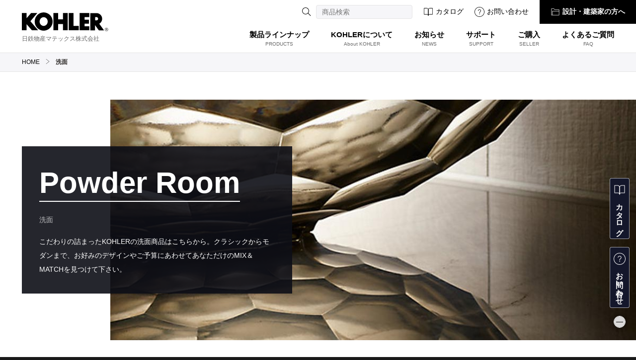

--- FILE ---
content_type: text/html; charset=UTF-8
request_url: https://kohler-nst.jp/powder-room/
body_size: 7915
content:
<!doctype html>
<html lang="ja">
<head>
<meta charset="UTF-8">
<!--[if IE]><meta http-equiv="X-UA-Compatible" content="IE=Edge,chrome=1"><![endif]-->
<meta name="viewport" content="width=device-width,initial-scale=1.0">
<meta name="format-detection" content="telephone=no" />
<title>洗面商品｜KOHLER（コーラー）｜日本正規輸入代理店 日鉄物産マテックス株式会社</title>
<meta name="description" content="KOHLER（コーラー）のキッチン、シンク、トイレ、アクセサリー、バスルーム用品をご覧ください。あなたの生活空間にひらめきを" />
<meta name="keywords" content="KOHLER,コーラー,代理店,輸入,日鉄物産マテックス,水まわり,キッチン,シンク,トイレ,アクセサリー,バス" />
<link rel="shortcut icon" href="/images/common/favicon.ico" />
<meta name="csrf-token" content="TUzmemxU2SbXcjtUB7pcmpOyTsNZFlfY2julbrJH">
<link rel="apple-touch-icon" href="/images/common/apple-touch-icon.png" />
<link rel="stylesheet" href="//cdnjs.cloudflare.com/ajax/libs/photoswipe/4.1.3/photoswipe.min.css">
<link rel="stylesheet" href="//cdnjs.cloudflare.com/ajax/libs/photoswipe/4.1.3/default-skin/default-skin.min.css">
<link rel="stylesheet" href="/assets/css/vendor/swiper-bundle.min.css">
<link rel="stylesheet" href="/assets/css/screen.css" media="all" />
<script src="/assets/js/vendor/svgxuse.js"></script>
<script src="//code.jquery.com/jquery-3.4.1.min.js" integrity="sha256-CSXorXvZcTkaix6Yvo6HppcZGetbYMGWSFlBw8HfCJo=" crossorigin="anonymous"></script>
<!-- Global site tag (gtag.js) - Google Analytics -->
<script async src="https://www.googletagmanager.com/gtag/js?id=UA-174937516-1"></script>
<script>
window.dataLayer = window.dataLayer || [];
function gtag(){dataLayer.push(arguments);}
gtag('js', new Date());

gtag('config', 'UA-174937516-1');
</script>



</head>
<body id="powder-room" class="index" ontouchstart="">
<header id="site-header">

<h1 class="site-header__site-logo"><a href="/"><svg><use xlink:href="/assets/svg/symbol-defs.svg#icon-kohler-logo"/></svg><span class="site-header__site--company">日鉄物産マテックス株式会社</span></a></h1>
<!-- <h1 class="site-header__site-logo"><a href="/"><svg><use xlink:href="/assets/svg/symbol-defs.svg#icon-kohler-logo"/></svg></a><a href="/company"><img src="/images/common/company-logo.png" alt="NIPPON STEEL TRADING 日鉄物産マテックス株式会社" class="site-logo__company"></a></h1> -->

<div class="site-header__sub-nav">
<div class="site-header__search"><div class="site-header__search-block"><form action="/search/" method="GET" class="site-header__search-form"><button class="search-submit-btn" type="submit"></button><input type="text" class="site-header__search-field site-products__search-field" maxlength="40" size="" name="q" placeholder="商品検索" value=""></form></div></div>
<!-- <svg><use xlink:href="/assets/svg/symbol-defs.svg#icon-search"></use></svg> -->
<ul class="site-header__site-request">
<li><h2 id="mobile-menu-btn"><span class="m-border"></span><span class="m-border"></span><span class="m-border"></span><span class="m-text">MENU</span></h2></li>
<li><h3 id="mobile-search-btn"><span class="m-border"></span><span class="m-border"></span><span class="m-text">検索</span></h3></li>
<li><a href="/seller"><svg><use xlink:href="/assets/svg/symbol-defs.svg#icon-iconmonstr-shopping-cart-thin"></use></svg>ご購入</a></li>
<li><a href="/catalog"><svg><use xlink:href="/assets/svg/symbol-defs.svg#icon-book-open"></use></svg>カタログ</a></li>
<li><a href="/contact"><svg><use xlink:href="/assets/svg/symbol-defs.svg#icon-question"></use></svg>お問い合わせ</a></li>
</ul>

<div class="site-header__site-architect"><a href="/architect"><svg><use xlink:href="/assets/svg/symbol-defs.svg#icon-folder-full"></use></svg>設計・建築家の方へ</a></div>
</div>

<nav class="site-header__header-nav">
<ul class="site-nav">
<li><div class="site-header__header-drawer"><span class="site-nav__link--ja">製品ラインナップ</span> <span class="site-nav__link--en">PRODUCTS</span></div>
<div class="site-nav__drawer">
<!-- <h2 class="site-nav__drawer--title">商品ラインナップ</h2> -->

<!-- <div class="site-nav__drawer-switch swiper-container">
	<ul class="tab-switch swiper-wrapper">
				<li class="tab swiper-slide"><span class="site-nav__drawer--en">Powder Room</span><span class="site-nav__drawer--ja">洗面</span></li>
				<li class="tab swiper-slide"><span class="site-nav__drawer--en">Kitchen</span><span class="site-nav__drawer--ja">キッチン</span></li>
				<li class="tab swiper-slide"><span class="site-nav__drawer--en">Bathroom</span><span class="site-nav__drawer--ja">バスルーム</span></li>
				<li class="tab swiper-slide"><span class="site-nav__drawer--en">Parts</span><span class="site-nav__drawer--ja">給排水部材</span></li>
			</ul>
</div> -->

<div class="site-nav__drawer-tab">
<div class="site-nav__drawer-inner">

<h2 class="site-nav__category--title toggle-switch2"><span class="site-nav__drawer--en">Powder Room</span><span class="site-nav__drawer--ja">洗面</span></h2>
<dl class="site-nav__drawer-block   ">
	<dt class="site-nav__drawer--thumb">
					<img src="/uploads/images/category/images/3098253095f029cc9446a2361861429-98x98.jpg" alt="洗面">
			</dt>
	<dd>
		<h3><a href="/powder-room/" class="site-nav__drawer--arw">洗面<svg><use xlink:href="/assets/svg/symbol-defs.svg#icon-angel-right"></use></svg></a></h3>
				<ul class="site-nav__drawer--sub-block">
						<li><a href="/powder-room/powder-room-5eeb0355b9266/">
				<figure>
									<img src="/uploads/images/category/images/6506501975f029f0aae167945252173-98x98.jpg" alt="洗面ボウル">
								洗面ボウル</figure>
			</a>
								<ul class="site-nav__drawer--sub-nav">
										<li><a href="/powder-room/powder-room-5eeb0355b9266/powder-room-5eeb0355b9f53/">オーバーカウンター</a></li>
										<li><a href="/powder-room/powder-room-5eeb0355b9266/powder-room-5eeb03569222e/">アンダーカウンター</a></li>
										<li><a href="/powder-room/powder-room-5eeb0355b9266/powder-room-5eeb035c718da/">ベッセル</a></li>
										<li><a href="/powder-room/powder-room-5eeb0355b9266/powder-room-5eeb035730ce6/">ペデスタル</a></li>
									</ul>
							</li>
						<li><a href="/powder-room/powder-room-5eeb03620ea8a/">
				<figure>
									<img src="/uploads/images/category/images/13997614725ef45bd53fc2b534020192-98x98.jpg" alt="洗面水栓">
								洗面水栓</figure>
			</a>
								<ul class="site-nav__drawer--sub-nav">
										<li><a href="/powder-room/powder-room-5eeb03620ea8a/powder-room-5eeb03627eeb3/">1ホール用</a></li>
										<li><a href="/powder-room/powder-room-5eeb03620ea8a/powder-room-5eeb0363ae538/">2ホール用</a></li>
										<li><a href="/powder-room/powder-room-5eeb03620ea8a/powder-room-5eeb0362bae54/">3ホール（4インチ）用</a></li>
										<li><a href="/powder-room/powder-room-5eeb03620ea8a/powder-room-5eeb0362915bc/">3ホール（8インチ）用</a></li>
										<li><a href="/powder-room/powder-room-5eeb03620ea8a/powder-room-5eeb03665799f/">壁埋め込み</a></li>
										<li><a href="/powder-room/powder-room-5eeb03620ea8a/powder-room-5eeb03620f855/">セルフデザイン</a></li>
									</ul>
							</li>
						<li><a href="/powder-room/powder-room-5eeb033b41237/">
				<figure>
									<img src="/uploads/images/category/images/6333882975f029f524a9e7455300849-98x98.jpg" alt="アクセサリー">
								アクセサリー</figure>
			</a>
								<ul class="site-nav__drawer--sub-nav">
										<li><a href="/powder-room/powder-room-5eeb033b41237/powder-room-5eeb033b42152/">タオルバー</a></li>
										<li><a href="/powder-room/powder-room-5eeb033b41237/powder-room-5eeb0355921fc/">タオルリング</a></li>
										<li><a href="/powder-room/powder-room-5eeb033b41237/powder-room-5eeb035e76ae4/">ミラーキャビネット</a></li>
										<li><a href="/powder-room/powder-room-5eeb033b41237/powder-room-5eeb0355acc4b/">ローブフック</a></li>
										<li><a href="/powder-room/powder-room-5eeb033b41237/powder-room-5eeb03559fe24/">ペーパーホルダー</a></li>
									</ul>
							</li>
					</ul>
			</dd>
</dl>
<h2 class="site-nav__category--title toggle-switch2"><span class="site-nav__drawer--en">Kitchen</span><span class="site-nav__drawer--ja">キッチン</span></h2>
<dl class="site-nav__drawer-block block-first  ">
	<dt class="site-nav__drawer--thumb">
					<img src="/images/products/category/no-image.jpg" alt="キッチン">
			</dt>
	<dd>
		<h3><a href="/kitchen/" class="site-nav__drawer--arw">キッチン<svg><use xlink:href="/assets/svg/symbol-defs.svg#icon-angel-right"></use></svg></a></h3>
				<ul class="site-nav__drawer--sub-block">
						<li><a href="/kitchen/kitchen-5eeaffad0f880/">
				<figure>
									<img src="/uploads/images/category/images/20510262475f029f7c9a606998655134-98x98.jpg" alt="キッチンシンク">
								キッチンシンク</figure>
			</a>
								<ul class="site-nav__drawer--sub-nav">
										<li><a href="/kitchen/kitchen-5eeaffad0f880/kitchen-5eeaffad1ad5f/">1槽シンク</a></li>
										<li><a href="/kitchen/kitchen-5eeaffad0f880/kitchen-5eeaffad78d17/">2槽シンク</a></li>
										<li><a href="/kitchen/kitchen-5eeaffad0f880/kitchen-5eeaffad104d8/">バーシンク</a></li>
									</ul>
							</li>
						<li><a href="/kitchen/kitchen-5eeaffacc50dc/">
				<figure>
									<img src="/uploads/images/category/images/8649473765f029fb90e7da842537569-98x98.jpg" alt="キッチン水栓">
								キッチン水栓</figure>
			</a>
								<ul class="site-nav__drawer--sub-nav">
										<li><a href="/kitchen/kitchen-5eeaffacc50dc/modern/">モダン</a></li>
										<li><a href="/kitchen/kitchen-5eeaffacc50dc/kitchen-5eeaffb1c96fe/">クラシック</a></li>
										<li><a href="/kitchen/kitchen-5eeaffacc50dc/kitchen-5eeaffb1a3a6a/">タッチレス（センサー）</a></li>
										<li><a href="/kitchen/kitchen-5eeaffacc50dc/kitchen-5eeaffb1b4745/">セミプロフェッショナル</a></li>
										<li><a href="/kitchen/kitchen-5eeaffacc50dc/kitchen-5eeafface77da/">バーシンク用</a></li>
										<li><a href="/kitchen/kitchen-5eeaffacc50dc/kitchen-5eeaffb212d77/">ポットフィラー</a></li>
										<li><a href="/kitchen/kitchen-5eeaffacc50dc/kitchen-5eeaffb0abe1e/">浄水器用</a></li>
									</ul>
							</li>
						<li><a href="/kitchen/accessories/">
				<figure>
									<img src="/uploads/images/category/images/15839384195f029fd933ca7882073295-98x98.jpg" alt="アクセサリー">
								アクセサリー</figure>
			</a>
								<ul class="site-nav__drawer--sub-nav">
										<li><a href="/kitchen/accessories/kitchen-5eeaffad3a53c/">キッチン雑貨</a></li>
										<li><a href="/kitchen/accessories/kitchen-5eeaffb13e109/">専用アクセサリー</a></li>
										<li><a href="/kitchen/accessories/0004/">ソープディスペンサー</a></li>
										<li><a href="/kitchen/accessories/kitchen-5eeaffb139c3e/">浄水器</a></li>
									</ul>
							</li>
					</ul>
			</dd>
</dl>
<h2 class="site-nav__category--title toggle-switch2"><span class="site-nav__drawer--en">Bathroom</span><span class="site-nav__drawer--ja">バスルーム</span></h2>
<dl class="site-nav__drawer-block  block-second ">
	<dt class="site-nav__drawer--thumb">
					<img src="/images/products/category/no-image.jpg" alt="バスルーム">
			</dt>
	<dd>
		<h3><a href="/bathroom/" class="site-nav__drawer--arw">バスルーム<svg><use xlink:href="/assets/svg/symbol-defs.svg#icon-angel-right"></use></svg></a></h3>
				<ul class="site-nav__drawer--sub-block">
						<li><a href="/bathroom/bathroom-5eeb0262aeded/">
				<figure>
									<img src="/uploads/images/category/images/2344461905f02a01291926804305088-98x98.jpg" alt="バスタブ">
								バスタブ</figure>
			</a>
								<ul class="site-nav__drawer--sub-nav">
										<li><a href="/bathroom/bathroom-5eeb0262aeded/bathroom-5eeb0262c7b83/">ドロップイン</a></li>
										<li><a href="/bathroom/bathroom-5eeb0262aeded/bathroom-5eeb0262afc84/">フリースタンディング</a></li>
										<li><a href="/bathroom/bathroom-5eeb0262aeded/bathroom-5eeb0262b6cc5/">専用アクセサリー</a></li>
									</ul>
							</li>
						<li><a href="/bathroom/bathroom-5eeb0263e017c/">
				<figure>
									<img src="/uploads/images/category/images/1184889865f02a03a91c62719876610-98x98.jpg" alt="バスタブ水栓">
								バスタブ水栓</figure>
			</a>
								<ul class="site-nav__drawer--sub-nav">
										<li><a href="/bathroom/bathroom-5eeb0263e017c/bathroom-5eeb0263e1001/">デッキマウント</a></li>
										<li><a href="/bathroom/bathroom-5eeb0263e017c/bathroom-5eeb02643e262/">フロアマウント</a></li>
									</ul>
							</li>
						<li><a href="/bathroom/bathroom-5eeb0263c3cfc/">
				<figure>
									<img src="/uploads/images/category/images/8596575625f02a05e039ef476063971-98x98.jpg" alt="シャワー">
								シャワー</figure>
			</a>
								<ul class="site-nav__drawer--sub-nav">
										<li><a href="/bathroom/bathroom-5eeb0263c3cfc/bathroom-5eeb026455920/">3WAY</a></li>
										<li><a href="/bathroom/bathroom-5eeb0263c3cfc/bathroom-5eeb02641903c/">2WAY</a></li>
										<li><a href="/bathroom/bathroom-5eeb0263c3cfc/bathroom-5eeb0263ce89e/">ハンドシャワー</a></li>
										<li><a href="/bathroom/bathroom-5eeb0263c3cfc/bathroom-5eeb0263c490c/">レインシャワー</a></li>
										<li><a href="/bathroom/bathroom-5eeb0263c3cfc/bathroom-5eeb026407ca2/">アクセサリー</a></li>
									</ul>
							</li>
						<li><a href="/bathroom/bathroom-5eeb0263163e7/">
				<figure>
									<img src="/uploads/images/category/images/11450515525f02a0a1abe7f939217129-98x98.jpg" alt="トイレ">
								トイレ</figure>
			</a>
								<ul class="site-nav__drawer--sub-nav">
										<li><a href="/bathroom/bathroom-5eeb0263163e7/bathroom-5eeb026378be1/">トイレシート</a></li>
										<li><a href="/bathroom/bathroom-5eeb0263163e7/bathroom-5eeb0263170be/">2ピーストイレ</a></li>
									</ul>
							</li>
					</ul>
			</dd>
</dl>
<h2 class="site-nav__category--title toggle-switch2"><span class="site-nav__drawer--en">Parts</span><span class="site-nav__drawer--ja">給排水部材</span></h2>
<dl class="site-nav__drawer-block   block-third">
	<dt class="site-nav__drawer--thumb">
					<img src="/images/products/category/no-image.jpg" alt="給排水部材">
			</dt>
	<dd>
		<h3><a href="/parts-and-accessories/" class="site-nav__drawer--arw">給排水部材<svg><use xlink:href="/assets/svg/symbol-defs.svg#icon-angel-right"></use></svg></a></h3>
				<ul class="site-nav__drawer--sub-block">
						<li><a href="/parts-and-accessories/other-5eeb041c85107/">
				<figure>
									<img src="/uploads/images/category/images/8052853425ef45b68f24cc157557923-98x98.jpg" alt="洗面用">
								洗面用</figure>
			</a>
								<ul class="site-nav__drawer--sub-nav">
										<li><a href="/parts-and-accessories/other-5eeb041c85107/other-5eeb041c85e97/">ストレーナー</a></li>
										<li><a href="/parts-and-accessories/other-5eeb041c85107/other-5eeb041d85ff6/">排水トラップ</a></li>
									</ul>
							</li>
						<li><a href="/parts-and-accessories/other-5eeb041cce844/">
				<figure>
									<img src="/uploads/images/category/images/20947256485f02a0f05e406673760845-98x98.jpg" alt="キッチン用">
								キッチン用</figure>
			</a>
								<ul class="site-nav__drawer--sub-nav">
										<li><a href="/parts-and-accessories/other-5eeb041cce844/other-5eeb041ccf4dc/">ストレーナー</a></li>
										<li><a href="/parts-and-accessories/other-5eeb041cce844/other-5eeb041d79fad/">壁用</a></li>
										<li><a href="/parts-and-accessories/other-5eeb041cce844/other-5eeb041d75546/">床用</a></li>
									</ul>
							</li>
						<li><a href="/parts-and-accessories/other-5eeb041c6f029/">
				<figure>
									<img src="/uploads/images/category/images/17138238025f02a11ccca66200761614-98x98.jpg" alt="バスタブ用">
								バスタブ用</figure>
			</a>
								<ul class="site-nav__drawer--sub-nav">
										<li><a href="/parts-and-accessories/other-5eeb041c6f029/other-5eeb041c6ff14/">ドレイン</a></li>
									</ul>
							</li>
						<li><a href="/parts-and-accessories/other-5eeb041d6bb04/">
				<figure>
									<img src="/uploads/images/category/images/17299560775ef459ce3d591367072866-98x98.jpg" alt="止水栓用">
								止水栓用</figure>
			</a>
								<ul class="site-nav__drawer--sub-nav">
										<li><a href="/parts-and-accessories/other-5eeb041d6bb04/other-5eeb041d6c936/">床用</a></li>
										<li><a href="/parts-and-accessories/other-5eeb041d6bb04/other-5eeb041d70c5a/">壁用</a></li>
										<li><a href="/parts-and-accessories/other-5eeb041d6bb04/other-5eeb041d8dce7/">トイレ用</a></li>
									</ul>
							</li>
					</ul>
			</dd>
</dl>

</div>
<!-- <div class="site-nav__drawer-bullets swiper-pagination"></div> -->
</div>
</div>
</li>
<li><a href="/about"><span class="site-nav__link--ja">KOHLERについて</span><span class="site-nav__link--en en-def">About KOHLER</span> <svg class="site-nav__link--arw"><use xlink:href="/assets/svg/symbol-defs.svg#icon-angel-right"></use></svg></a></li>
<li><a href="/news"><span class="site-nav__link--ja">お知らせ</span> <span class="site-nav__link--en">NEWS</span><svg class="site-nav__link--arw"><use xlink:href="/assets/svg/symbol-defs.svg#icon-angel-right"></use></svg></a></li>
<li><a href="/support"><span class="site-nav__link--ja">サポート</span> <span class="site-nav__link--en">SUPPORT</span><svg class="site-nav__link--arw"><use xlink:href="/assets/svg/symbol-defs.svg#icon-angel-right"></use></svg></a></li>
<li><a href="/seller"><span class="site-nav__link--ja">ご購入</span> <span class="site-nav__link--en">SELLER</span><svg class="site-nav__link--arw"><use xlink:href="/assets/svg/symbol-defs.svg#icon-angel-right"></use></svg></a></li>
<li><a href="/faq"><span class="site-nav__link--ja">よくあるご質問</span> <span class="site-nav__link--en">FAQ</span><svg class="site-nav__link--arw"><use xlink:href="/assets/svg/symbol-defs.svg#icon-angel-right"></use></svg></a></li>
</ul>
</nav>
</header><header id="site-header-fixed">

<h1 class="site-header__site-logo"><a href="/"><svg><use xlink:href="/assets/svg/symbol-defs.svg#icon-kohler-logo"/></svg><span class="site-header__site--company">日鉄物産マテックス株式会社</span></a></h1>
<!-- <h1 class="site-header__site-logo"><a href="/"><svg><use xlink:href="/assets/svg/symbol-defs.svg#icon-kohler-logo"/></svg></a><a href="/company"><img src="/images/common/company-logo.png" alt="NIPPON STEEL TRADING 日鉄物産マテックス株式会社" class="site-logo__company"></a></h1> -->

<div class="site-header__sub-nav">
<div class="site-header__search"><div class="site-header__search-block"><form action="/search/" method="GET" class="site-header__search-form"><button class="search-submit-btn" type="submit"></button><input type="text" class="site-header__search-field site-products__search-field" maxlength="40" size="" name="q" placeholder="商品検索" value=""></form></div></div>
<!-- <svg><use xlink:href="/assets/svg/symbol-defs.svg#icon-search"></use></svg> -->
<ul class="site-header__site-request">
<li><h2 id="mobile-menu-btn"><span class="m-border"></span><span class="m-border"></span><span class="m-border"></span><span class="m-text">MENU</span></h2></li>
<li><h3 id="mobile-search-btn"><span class="m-border"></span><span class="m-border"></span><span class="m-text">検索</span></h3></li>
<li><a href="/seller"><svg><use xlink:href="/assets/svg/symbol-defs.svg#icon-iconmonstr-shopping-cart-thin"></use></svg>ご購入</a></li>
<li><a href="/catalog"><svg><use xlink:href="/assets/svg/symbol-defs.svg#icon-book-open"></use></svg>カタログ</a></li>
<li><a href="/contact"><svg><use xlink:href="/assets/svg/symbol-defs.svg#icon-question"></use></svg>お問い合わせ</a></li>
</ul>

<div class="site-header__site-architect"><a href="/architect"><svg><use xlink:href="/assets/svg/symbol-defs.svg#icon-folder-full"></use></svg>設計・建築家の方へ</a></div>
</div>

<nav class="site-header__header-nav">
<ul class="site-nav">
<li><div class="site-header__header-drawer"><span class="site-nav__link--ja">製品ラインナップ</span> <span class="site-nav__link--en">PRODUCTS</span></div>
<div class="site-nav__drawer">
<!-- <h2 class="site-nav__drawer--title">商品ラインナップ</h2> -->

<!-- <div class="site-nav__drawer-switch swiper-container">
	<ul class="tab-switch swiper-wrapper">
				<li class="tab swiper-slide"><span class="site-nav__drawer--en">Powder Room</span><span class="site-nav__drawer--ja">洗面</span></li>
				<li class="tab swiper-slide"><span class="site-nav__drawer--en">Kitchen</span><span class="site-nav__drawer--ja">キッチン</span></li>
				<li class="tab swiper-slide"><span class="site-nav__drawer--en">Bathroom</span><span class="site-nav__drawer--ja">バスルーム</span></li>
				<li class="tab swiper-slide"><span class="site-nav__drawer--en">Parts</span><span class="site-nav__drawer--ja">給排水部材</span></li>
			</ul>
</div> -->

<div class="site-nav__drawer-tab">
<div class="site-nav__drawer-inner">

<h2 class="site-nav__category--title toggle-switch2"><span class="site-nav__drawer--en">Powder Room</span><span class="site-nav__drawer--ja">洗面</span></h2>
<dl class="site-nav__drawer-block   ">
	<dt class="site-nav__drawer--thumb">
					<img src="/uploads/images/category/images/3098253095f029cc9446a2361861429-98x98.jpg" alt="洗面">
			</dt>
	<dd>
		<h3><a href="/powder-room/" class="site-nav__drawer--arw">洗面<svg><use xlink:href="/assets/svg/symbol-defs.svg#icon-angel-right"></use></svg></a></h3>
				<ul class="site-nav__drawer--sub-block">
						<li><a href="/powder-room/powder-room-5eeb0355b9266/">
				<figure>
									<img src="/uploads/images/category/images/6506501975f029f0aae167945252173-98x98.jpg" alt="洗面ボウル">
								洗面ボウル</figure>
			</a>
								<ul class="site-nav__drawer--sub-nav">
										<li><a href="/powder-room/powder-room-5eeb0355b9266/powder-room-5eeb0355b9f53/">オーバーカウンター</a></li>
										<li><a href="/powder-room/powder-room-5eeb0355b9266/powder-room-5eeb03569222e/">アンダーカウンター</a></li>
										<li><a href="/powder-room/powder-room-5eeb0355b9266/powder-room-5eeb035c718da/">ベッセル</a></li>
										<li><a href="/powder-room/powder-room-5eeb0355b9266/powder-room-5eeb035730ce6/">ペデスタル</a></li>
									</ul>
							</li>
						<li><a href="/powder-room/powder-room-5eeb03620ea8a/">
				<figure>
									<img src="/uploads/images/category/images/13997614725ef45bd53fc2b534020192-98x98.jpg" alt="洗面水栓">
								洗面水栓</figure>
			</a>
								<ul class="site-nav__drawer--sub-nav">
										<li><a href="/powder-room/powder-room-5eeb03620ea8a/powder-room-5eeb03627eeb3/">1ホール用</a></li>
										<li><a href="/powder-room/powder-room-5eeb03620ea8a/powder-room-5eeb0363ae538/">2ホール用</a></li>
										<li><a href="/powder-room/powder-room-5eeb03620ea8a/powder-room-5eeb0362bae54/">3ホール（4インチ）用</a></li>
										<li><a href="/powder-room/powder-room-5eeb03620ea8a/powder-room-5eeb0362915bc/">3ホール（8インチ）用</a></li>
										<li><a href="/powder-room/powder-room-5eeb03620ea8a/powder-room-5eeb03665799f/">壁埋め込み</a></li>
										<li><a href="/powder-room/powder-room-5eeb03620ea8a/powder-room-5eeb03620f855/">セルフデザイン</a></li>
									</ul>
							</li>
						<li><a href="/powder-room/powder-room-5eeb033b41237/">
				<figure>
									<img src="/uploads/images/category/images/6333882975f029f524a9e7455300849-98x98.jpg" alt="アクセサリー">
								アクセサリー</figure>
			</a>
								<ul class="site-nav__drawer--sub-nav">
										<li><a href="/powder-room/powder-room-5eeb033b41237/powder-room-5eeb033b42152/">タオルバー</a></li>
										<li><a href="/powder-room/powder-room-5eeb033b41237/powder-room-5eeb0355921fc/">タオルリング</a></li>
										<li><a href="/powder-room/powder-room-5eeb033b41237/powder-room-5eeb035e76ae4/">ミラーキャビネット</a></li>
										<li><a href="/powder-room/powder-room-5eeb033b41237/powder-room-5eeb0355acc4b/">ローブフック</a></li>
										<li><a href="/powder-room/powder-room-5eeb033b41237/powder-room-5eeb03559fe24/">ペーパーホルダー</a></li>
									</ul>
							</li>
					</ul>
			</dd>
</dl>
<h2 class="site-nav__category--title toggle-switch2"><span class="site-nav__drawer--en">Kitchen</span><span class="site-nav__drawer--ja">キッチン</span></h2>
<dl class="site-nav__drawer-block block-first  ">
	<dt class="site-nav__drawer--thumb">
					<img src="/images/products/category/no-image.jpg" alt="キッチン">
			</dt>
	<dd>
		<h3><a href="/kitchen/" class="site-nav__drawer--arw">キッチン<svg><use xlink:href="/assets/svg/symbol-defs.svg#icon-angel-right"></use></svg></a></h3>
				<ul class="site-nav__drawer--sub-block">
						<li><a href="/kitchen/kitchen-5eeaffad0f880/">
				<figure>
									<img src="/uploads/images/category/images/20510262475f029f7c9a606998655134-98x98.jpg" alt="キッチンシンク">
								キッチンシンク</figure>
			</a>
								<ul class="site-nav__drawer--sub-nav">
										<li><a href="/kitchen/kitchen-5eeaffad0f880/kitchen-5eeaffad1ad5f/">1槽シンク</a></li>
										<li><a href="/kitchen/kitchen-5eeaffad0f880/kitchen-5eeaffad78d17/">2槽シンク</a></li>
										<li><a href="/kitchen/kitchen-5eeaffad0f880/kitchen-5eeaffad104d8/">バーシンク</a></li>
									</ul>
							</li>
						<li><a href="/kitchen/kitchen-5eeaffacc50dc/">
				<figure>
									<img src="/uploads/images/category/images/8649473765f029fb90e7da842537569-98x98.jpg" alt="キッチン水栓">
								キッチン水栓</figure>
			</a>
								<ul class="site-nav__drawer--sub-nav">
										<li><a href="/kitchen/kitchen-5eeaffacc50dc/modern/">モダン</a></li>
										<li><a href="/kitchen/kitchen-5eeaffacc50dc/kitchen-5eeaffb1c96fe/">クラシック</a></li>
										<li><a href="/kitchen/kitchen-5eeaffacc50dc/kitchen-5eeaffb1a3a6a/">タッチレス（センサー）</a></li>
										<li><a href="/kitchen/kitchen-5eeaffacc50dc/kitchen-5eeaffb1b4745/">セミプロフェッショナル</a></li>
										<li><a href="/kitchen/kitchen-5eeaffacc50dc/kitchen-5eeafface77da/">バーシンク用</a></li>
										<li><a href="/kitchen/kitchen-5eeaffacc50dc/kitchen-5eeaffb212d77/">ポットフィラー</a></li>
										<li><a href="/kitchen/kitchen-5eeaffacc50dc/kitchen-5eeaffb0abe1e/">浄水器用</a></li>
									</ul>
							</li>
						<li><a href="/kitchen/accessories/">
				<figure>
									<img src="/uploads/images/category/images/15839384195f029fd933ca7882073295-98x98.jpg" alt="アクセサリー">
								アクセサリー</figure>
			</a>
								<ul class="site-nav__drawer--sub-nav">
										<li><a href="/kitchen/accessories/kitchen-5eeaffad3a53c/">キッチン雑貨</a></li>
										<li><a href="/kitchen/accessories/kitchen-5eeaffb13e109/">専用アクセサリー</a></li>
										<li><a href="/kitchen/accessories/0004/">ソープディスペンサー</a></li>
										<li><a href="/kitchen/accessories/kitchen-5eeaffb139c3e/">浄水器</a></li>
									</ul>
							</li>
					</ul>
			</dd>
</dl>
<h2 class="site-nav__category--title toggle-switch2"><span class="site-nav__drawer--en">Bathroom</span><span class="site-nav__drawer--ja">バスルーム</span></h2>
<dl class="site-nav__drawer-block  block-second ">
	<dt class="site-nav__drawer--thumb">
					<img src="/images/products/category/no-image.jpg" alt="バスルーム">
			</dt>
	<dd>
		<h3><a href="/bathroom/" class="site-nav__drawer--arw">バスルーム<svg><use xlink:href="/assets/svg/symbol-defs.svg#icon-angel-right"></use></svg></a></h3>
				<ul class="site-nav__drawer--sub-block">
						<li><a href="/bathroom/bathroom-5eeb0262aeded/">
				<figure>
									<img src="/uploads/images/category/images/2344461905f02a01291926804305088-98x98.jpg" alt="バスタブ">
								バスタブ</figure>
			</a>
								<ul class="site-nav__drawer--sub-nav">
										<li><a href="/bathroom/bathroom-5eeb0262aeded/bathroom-5eeb0262c7b83/">ドロップイン</a></li>
										<li><a href="/bathroom/bathroom-5eeb0262aeded/bathroom-5eeb0262afc84/">フリースタンディング</a></li>
										<li><a href="/bathroom/bathroom-5eeb0262aeded/bathroom-5eeb0262b6cc5/">専用アクセサリー</a></li>
									</ul>
							</li>
						<li><a href="/bathroom/bathroom-5eeb0263e017c/">
				<figure>
									<img src="/uploads/images/category/images/1184889865f02a03a91c62719876610-98x98.jpg" alt="バスタブ水栓">
								バスタブ水栓</figure>
			</a>
								<ul class="site-nav__drawer--sub-nav">
										<li><a href="/bathroom/bathroom-5eeb0263e017c/bathroom-5eeb0263e1001/">デッキマウント</a></li>
										<li><a href="/bathroom/bathroom-5eeb0263e017c/bathroom-5eeb02643e262/">フロアマウント</a></li>
									</ul>
							</li>
						<li><a href="/bathroom/bathroom-5eeb0263c3cfc/">
				<figure>
									<img src="/uploads/images/category/images/8596575625f02a05e039ef476063971-98x98.jpg" alt="シャワー">
								シャワー</figure>
			</a>
								<ul class="site-nav__drawer--sub-nav">
										<li><a href="/bathroom/bathroom-5eeb0263c3cfc/bathroom-5eeb026455920/">3WAY</a></li>
										<li><a href="/bathroom/bathroom-5eeb0263c3cfc/bathroom-5eeb02641903c/">2WAY</a></li>
										<li><a href="/bathroom/bathroom-5eeb0263c3cfc/bathroom-5eeb0263ce89e/">ハンドシャワー</a></li>
										<li><a href="/bathroom/bathroom-5eeb0263c3cfc/bathroom-5eeb0263c490c/">レインシャワー</a></li>
										<li><a href="/bathroom/bathroom-5eeb0263c3cfc/bathroom-5eeb026407ca2/">アクセサリー</a></li>
									</ul>
							</li>
						<li><a href="/bathroom/bathroom-5eeb0263163e7/">
				<figure>
									<img src="/uploads/images/category/images/11450515525f02a0a1abe7f939217129-98x98.jpg" alt="トイレ">
								トイレ</figure>
			</a>
								<ul class="site-nav__drawer--sub-nav">
										<li><a href="/bathroom/bathroom-5eeb0263163e7/bathroom-5eeb026378be1/">トイレシート</a></li>
										<li><a href="/bathroom/bathroom-5eeb0263163e7/bathroom-5eeb0263170be/">2ピーストイレ</a></li>
									</ul>
							</li>
					</ul>
			</dd>
</dl>
<h2 class="site-nav__category--title toggle-switch2"><span class="site-nav__drawer--en">Parts</span><span class="site-nav__drawer--ja">給排水部材</span></h2>
<dl class="site-nav__drawer-block   block-third">
	<dt class="site-nav__drawer--thumb">
					<img src="/images/products/category/no-image.jpg" alt="給排水部材">
			</dt>
	<dd>
		<h3><a href="/parts-and-accessories/" class="site-nav__drawer--arw">給排水部材<svg><use xlink:href="/assets/svg/symbol-defs.svg#icon-angel-right"></use></svg></a></h3>
				<ul class="site-nav__drawer--sub-block">
						<li><a href="/parts-and-accessories/other-5eeb041c85107/">
				<figure>
									<img src="/uploads/images/category/images/8052853425ef45b68f24cc157557923-98x98.jpg" alt="洗面用">
								洗面用</figure>
			</a>
								<ul class="site-nav__drawer--sub-nav">
										<li><a href="/parts-and-accessories/other-5eeb041c85107/other-5eeb041c85e97/">ストレーナー</a></li>
										<li><a href="/parts-and-accessories/other-5eeb041c85107/other-5eeb041d85ff6/">排水トラップ</a></li>
									</ul>
							</li>
						<li><a href="/parts-and-accessories/other-5eeb041cce844/">
				<figure>
									<img src="/uploads/images/category/images/20947256485f02a0f05e406673760845-98x98.jpg" alt="キッチン用">
								キッチン用</figure>
			</a>
								<ul class="site-nav__drawer--sub-nav">
										<li><a href="/parts-and-accessories/other-5eeb041cce844/other-5eeb041ccf4dc/">ストレーナー</a></li>
										<li><a href="/parts-and-accessories/other-5eeb041cce844/other-5eeb041d79fad/">壁用</a></li>
										<li><a href="/parts-and-accessories/other-5eeb041cce844/other-5eeb041d75546/">床用</a></li>
									</ul>
							</li>
						<li><a href="/parts-and-accessories/other-5eeb041c6f029/">
				<figure>
									<img src="/uploads/images/category/images/17138238025f02a11ccca66200761614-98x98.jpg" alt="バスタブ用">
								バスタブ用</figure>
			</a>
								<ul class="site-nav__drawer--sub-nav">
										<li><a href="/parts-and-accessories/other-5eeb041c6f029/other-5eeb041c6ff14/">ドレイン</a></li>
									</ul>
							</li>
						<li><a href="/parts-and-accessories/other-5eeb041d6bb04/">
				<figure>
									<img src="/uploads/images/category/images/17299560775ef459ce3d591367072866-98x98.jpg" alt="止水栓用">
								止水栓用</figure>
			</a>
								<ul class="site-nav__drawer--sub-nav">
										<li><a href="/parts-and-accessories/other-5eeb041d6bb04/other-5eeb041d6c936/">床用</a></li>
										<li><a href="/parts-and-accessories/other-5eeb041d6bb04/other-5eeb041d70c5a/">壁用</a></li>
										<li><a href="/parts-and-accessories/other-5eeb041d6bb04/other-5eeb041d8dce7/">トイレ用</a></li>
									</ul>
							</li>
					</ul>
			</dd>
</dl>

</div>
<!-- <div class="site-nav__drawer-bullets swiper-pagination"></div> -->
</div>
</div>
</li>
<li><a href="/about"><span class="site-nav__link--ja">KOHLERについて</span><span class="site-nav__link--en en-def">About KOHLER</span> <svg class="site-nav__link--arw"><use xlink:href="/assets/svg/symbol-defs.svg#icon-angel-right"></use></svg></a></li>
<li><a href="/news"><span class="site-nav__link--ja">お知らせ</span> <span class="site-nav__link--en">NEWS</span><svg class="site-nav__link--arw"><use xlink:href="/assets/svg/symbol-defs.svg#icon-angel-right"></use></svg></a></li>
<li><a href="/support"><span class="site-nav__link--ja">サポート</span> <span class="site-nav__link--en">SUPPORT</span><svg class="site-nav__link--arw"><use xlink:href="/assets/svg/symbol-defs.svg#icon-angel-right"></use></svg></a></li>
<li><a href="/seller"><span class="site-nav__link--ja">ご購入</span> <span class="site-nav__link--en">SELLER</span><svg class="site-nav__link--arw"><use xlink:href="/assets/svg/symbol-defs.svg#icon-angel-right"></use></svg></a></li>
<li><a href="/faq"><span class="site-nav__link--ja">よくあるご質問</span> <span class="site-nav__link--en">FAQ</span><svg class="site-nav__link--arw"><use xlink:href="/assets/svg/symbol-defs.svg#icon-angel-right"></use></svg></a></li>
</ul>
</nav>
</header><div id="site-aside__request">
<ul class="site-aside__request--list">
<li><a href="/catalog"><svg><use xlink:href="/assets/svg/symbol-defs.svg#icon-book-open"></use></svg><span>カタログ</span></a></li>
<li><a href="/contact"><svg><use xlink:href="/assets/svg/symbol-defs.svg#icon-question"></use></svg><span>お問い合わせ</span></a></li>
</ul>
<div id="side-bnr-btn"><div class="humberger"><span></span><span></span></div></div>
</div><div class="breadcrumb-top"><nav class="breadcrumb-nav">
	<ol>
		<li class="home"><a href="/"><span>HOME</span><svg><use xlink:href="/assets/svg/symbol-defs.svg#icon-angel-right"></use></svg></a></li>
						<li><b>洗面</b></li>
					</ol>
</nav>
</div>


<main id="main">


<section class="category-heading__wrapper">

<div class="category-heading__img"><img src="/images/products/category/powder-room.jpg" alt=""></div>

<div class="category-heading">
<h1 class="category-heading__title">
<span class="category-heading__title--main">Powder Room</span><br />
<span class="category-heading__title--sub">洗面</span>
</h1>
<p class="category-heading__copy">こだわりの詰まったKOHLERの洗面商品はこちらから。クラシックからモダンまで、お好みのデザインやご予算にあわせてあなただけのMIX＆MATCHを見つけて下さい。</p>
</div>

</section>


<div class="category-list__wrapper">

	<section class="category-list">
		<ul class="category-list__list">
																		<li><a href="https://kohler-nst.jp/powder-room/powder-room-5eeb0355b9266">
														<figure><img src="/uploads/images/category/images/6506501975f029f0aae167945252173-286x286.jpg" alt=""><h3>洗面ボウル</h3></figure>
													</a></li>
											<li><a href="https://kohler-nst.jp/powder-room/powder-room-5eeb03620ea8a">
														<figure><img src="/uploads/images/category/images/13997614725ef45bd53fc2b534020192-286x286.jpg" alt=""><h3>洗面水栓</h3></figure>
													</a></li>
											<li><a href="https://kohler-nst.jp/powder-room/powder-room-5eeb033b41237">
														<figure><img src="/uploads/images/category/images/6333882975f029f524a9e7455300849-286x286.jpg" alt=""><h3>アクセサリー</h3></figure>
													</a></li>
																																			</ul>
	</section>

	<aside class="category-nav">
		<ul class="category-nav__list">
											<li>
					<h2 class="category-nav__list--title">洗面</h2>
					<ul class="category-nav__list--nested">
													<li><a href="https://kohler-nst.jp/powder-room/powder-room-5eeb0355b9266">洗面ボウル</a></li>
													<li><a href="https://kohler-nst.jp/powder-room/powder-room-5eeb03620ea8a">洗面水栓</a></li>
													<li><a href="https://kohler-nst.jp/powder-room/powder-room-5eeb033b41237">アクセサリー</a></li>
											</ul>
				</li>
															<li><a href="https://kohler-nst.jp/kitchen">キッチン<svg><use xlink:href="/assets/svg/symbol-defs.svg#icon-angel-right"></use></svg></a></li>
															<li><a href="https://kohler-nst.jp/bathroom">バスルーム<svg><use xlink:href="/assets/svg/symbol-defs.svg#icon-angel-right"></use></svg></a></li>
															<li><a href="https://kohler-nst.jp/parts-and-accessories">給排水部材<svg><use xlink:href="/assets/svg/symbol-defs.svg#icon-angel-right"></use></svg></a></li>
									</ul>
	</aside>

</div>

</main>


<div class="breadcrumb-bottom"><nav class="breadcrumb-nav">
	<ol>
		<li class="home"><a href="/"><span>HOME</span><svg><use xlink:href="/assets/svg/symbol-defs.svg#icon-angel-right"></use></svg></a></li>
						<li><b>洗面</b></li>
					</ol>
</nav>
</div>
<footer id="site-footer">
<div class="site-footer__container">

<div class="site-footer__inner-block" id="site-footer__symbol">
<h1 class="site-footer__site-logo"><a href="/"><svg><use xlink:href="/assets/svg/symbol-defs.svg#icon-kohler-logo"/></svg></a></h1>
<ul class="site-footer__sns-nav">
<li><a href="https://www.facebook.com/Nstm.kohler/" target="_blank"><svg><use xlink:href="/assets/svg/symbol-defs.svg#icon-facebook"></use></svg></a></li>
<li><a href="https://www.instagram.com/kohler.nssb_matex/" target="_blank"><svg><use xlink:href="/assets/svg/symbol-defs.svg#icon-instagram"></use></svg></a></li>
<li><a href="https://www.pinterest.com/kohlerco/" target="_blank"><svg><use xlink:href="/assets/svg/symbol-defs.svg#icon-pinterest"></use></svg></a></li>
<li><a href="https://twitter.com/kohler" target="_blank"><svg><use xlink:href="/assets/svg/symbol-defs.svg#icon-twitter"></use></svg></a></li>
</ul>
</div>

<div class="site-footer__inner-block site-footer__sitemap" id="site-footer__glb-nav">
<div class="basic-grid grid-6 sp-grid-2">
<div class="grid-col"><a href="/about">KOHLERについて</a></div>
<div class="grid-col"><a href="/news">お知らせ</a></div>
<div class="grid-col"><a href="/support">サポート</a></div>
<div class="grid-col"><a href="/seller">ご購入</a></div>
<div class="grid-col"><a href="/faq">よくあるご質問</a></div>
<div class="grid-col"><a href="/architect">設計・建築家の方へ</a></div>
<div class="grid-col"><a href="/catalog">カタログ</a></div>
<div class="grid-col"><a href="/contact">お問い合わせ</a></div>
</div>
</div>

<div class="site-footer__inner-block site-footer__sitemap" id="site-footer__pd-nav">
<div class="basic-grid grid-4 sp-grid-2">

	<div class="grid-col">
	<h2 class="basic-heading1"><a href="/powder-room/">洗面</a></h2>
		<ul class="basic-ul">
		<li><a href="/powder-room/powder-room-5eeb0355b9266/">洗面ボウル</a></li>
		<li><a href="/powder-room/powder-room-5eeb03620ea8a/">洗面水栓</a></li>
		<li><a href="/powder-room/powder-room-5eeb033b41237/">アクセサリー</a></li>
		</ul>
		</div>
	<div class="grid-col">
	<h2 class="basic-heading1"><a href="/kitchen/">キッチン</a></h2>
		<ul class="basic-ul">
		<li><a href="/kitchen/kitchen-5eeaffad0f880/">キッチンシンク</a></li>
		<li><a href="/kitchen/kitchen-5eeaffacc50dc/">キッチン水栓</a></li>
		<li><a href="/kitchen/accessories/">アクセサリー</a></li>
		</ul>
		</div>
	<div class="grid-col">
	<h2 class="basic-heading1"><a href="/bathroom/">バスルーム</a></h2>
		<ul class="basic-ul">
		<li><a href="/bathroom/bathroom-5eeb0262aeded/">バスタブ</a></li>
		<li><a href="/bathroom/bathroom-5eeb0263e017c/">バスタブ水栓</a></li>
		<li><a href="/bathroom/bathroom-5eeb0263c3cfc/">シャワー</a></li>
		<li><a href="/bathroom/bathroom-5eeb0263163e7/">トイレ</a></li>
		</ul>
		</div>
	<div class="grid-col">
	<h2 class="basic-heading1"><a href="/parts-and-accessories/">給排水部材</a></h2>
		<ul class="basic-ul">
		<li><a href="/parts-and-accessories/other-5eeb041c85107/">洗面用</a></li>
		<li><a href="/parts-and-accessories/other-5eeb041cce844/">キッチン用</a></li>
		<li><a href="/parts-and-accessories/other-5eeb041c6f029/">バスタブ用</a></li>
		<li><a href="/parts-and-accessories/other-5eeb041d6bb04/">止水栓用</a></li>
		</ul>
		</div>
</div>

</div>

<div class="site-footer__inner-block" id="site-footer__about">
<h2 class="site-footer__title"><span class="site-footer__title--main">CONTACT</span><br><span class="site-footer__title--sub">お問い合わせ先</span></h2>
<p class="site-footer__profile">日鉄物産マテックス株式会社<br>
KOHLER営業部<br>
〒136-0082 東京都江東区新木場1-1-7<br>
TEL.03-6311-6401　FAX.03-3522-8712</p>
<dl class="site-footer__nav">
<dd><a href="/company">会社概要</a></dd>
<dd><a href="/sitemap">サイトマップ</a></dd>
<dd><a href="/privacy-policy">プライバシーポリシー</a></dd>
</dl>
</div>

<div class="site-footer__inner-block" id="site-footer__other--links">
<dl class="site-footer__nav">
<dt><h3>メーカー公式サイト</h3></dt>
<dd><a href="https://ideas.kohler.com/" target="_blank">KOHLER USA</a></dd>
<dd><a href="http://tech.kohlerthai.com/product-detail.php?mode=kohler&ib=1&ic=3&is=50&id=1640" target="_blank">Technical Sresource Center</a></dd>
<dd><a href="https://www.kohlerasiapacific.com/" target="_blank">KOHLER APAC</a></dd>
<dd><a href="https://kohler.jp/" target="_blank">KOHLER 日本語公式HP</a></dd>
</dl>
</div>

<div class="site-footer__inner-block">
<p class="site-footer__copyright">Copyright © NIPPON STEEL TRADING MATEX CO., LTD. All Rights Reserved.</p>
</div>

</div>
</footer>
<div class="pswp" tabindex="-1" role="dialog" aria-hidden="true">

  <!-- Background of PhotoSwipe. 
      It's a separate element, as animating opacity is faster than rgba(). -->
  <div class="pswp__bg"></div>

  <!-- Slides wrapper with overflow:hidden. -->
  <div class="pswp__scroll-wrap">

    <!-- Container that holds slides. PhotoSwipe keeps only 3 slides in DOM to save memory. -->
    <!-- don't modify these 3 pswp__item elements, data is added later on. -->
    <div class="pswp__container">
      <div class="pswp__item"></div>
      <div class="pswp__item"></div>
      <div class="pswp__item"></div>
    </div>

    <!-- Default (PhotoSwipeUI_Default) interface on top of sliding area. Can be changed. -->
    <div class="pswp__ui pswp__ui--hidden">

      <div class="pswp__top-bar">

        <!--  Controls are self-explanatory. Order can be changed. -->

        <div class="pswp__counter"></div>

        <button class="pswp__button pswp__button--close" title="Close (Esc)"></button>

        <button class="pswp__button pswp__button--share" title="Share"></button>

        <button class="pswp__button pswp__button--fs" title="Toggle fullscreen"></button>

        <button class="pswp__button pswp__button--zoom" title="Zoom in/out"></button>

        <!-- Preloader demo https://codepen.io/dimsemenov/pen/yyBWoR -->
        <!-- element will get class pswp__preloader--active when preloader is running -->
        <div class="pswp__preloader">
          <div class="pswp__preloader__icn">
            <div class="pswp__preloader__cut">
              <div class="pswp__preloader__donut"></div>
            </div>
          </div>
        </div>
      </div>

      <div class="pswp__share-modal pswp__share-modal--hidden pswp__single-tap">
        <div class="pswp__share-tooltip"></div>
      </div>

      <button class="pswp__button pswp__button--arrow--left" title="Previous (arrow left)">
      </button>

      <button class="pswp__button pswp__button--arrow--right" title="Next (arrow right)">
      </button>

      <div class="pswp__caption">
        <div class="pswp__caption__center"></div>
      </div>

    </div>

  </div>

</div><!-- <script src="https://unpkg.com/swiper/js/swiper.min.js"></script>
<script src="/assets/js/vendor/photoswipe-min.js"></script>
<script src="/assets/js/vendor/rSlider.min.js"></script> -->
<script src="//cdnjs.cloudflare.com/ajax/libs/photoswipe/4.1.3/photoswipe.min.js"></script>
<script src="//cdnjs.cloudflare.com/ajax/libs/photoswipe/4.1.3/photoswipe-ui-default.min.js"></script>
<script src="/assets/js/vendor/swiper.min.js"></script>
<!-- <script src="//unpkg.com/swiper/swiper-bundle.min.js"></script> -->
<script src="/assets/js/vendor/js.cookie.js"></script>
<script src="/assets/js/vendor/swiper-photoswipe.js"></script>
<script src="/assets/js/vendor/jquery.easy-autocomplete.min.js"></script>
<script src="/assets/__js/app.js"></script>

<script src="//ar.mrc-s.com/web/ar.js" charset="utf-8" data-id="x35myf" async></script>

</body>
</html>


--- FILE ---
content_type: text/css
request_url: https://kohler-nst.jp/assets/css/screen.css
body_size: 33050
content:
@charset "UTF-8";
/*********************************************************************************
 screeen
**********************************************************************************/
/* Welcome to Compass.
 * In this file you should write your main styles. (or centralize your imports)
 * Import this file using the following HTML or equivalent:
 * <link href="/stylesheets/screen.css" media="screen, projection" rel="stylesheet" type="text/css" /> */
html, body, div, span, applet, object, iframe,
h1, h2, h3, h4, h5, h6, p, blockquote, pre,
a, abbr, acronym, address, big, cite, code,
del, dfn, em, img, ins, kbd, q, s, samp,
small, strike, strong, sub, sup, tt, var,
b, u, i, center,
dl, dt, dd, ol, ul, li,
fieldset, form, label, legend,
table, caption, tbody, tfoot, thead, tr, th, td,
article, aside, canvas, details, embed,
figure, figcaption, footer, header, hgroup,
menu, nav, output, ruby, section, summary,
time, mark, audio, video {
  margin: 0;
  padding: 0;
  border: 0;
  font: inherit;
  font-size: 100%;
  vertical-align: baseline; }

html {
  line-height: 1; }

ol, ul {
  list-style: none; }

table {
  border-collapse: collapse;
  border-spacing: 0; }

caption, th, td {
  text-align: left;
  font-weight: normal;
  vertical-align: middle; }

q, blockquote {
  quotes: none; }

q:before, q:after, blockquote:before, blockquote:after {
  content: "";
  content: none; }

a img {
  border: none; }

article, aside, details, figcaption, figure, footer, header, hgroup, main, menu, nav, section, summary {
  display: block; }

/*********************************************************************************
 asset
**********************************************************************************/
/*********************************************************************************
 base
**********************************************************************************/
html {
  background-color: rgba(0, 0, 0, 0.9);
  -webkit-font-smoothing: antialiased; }

body {
  background-color: #fff;
  color: #2e2b29;
  font-family: 'Open Sans', 'Noto Sans JP', 'Droid Sans', "Hiragino Kaku Gothic ProN", "ヒラギノ角ゴ ProN W3", "メイリオ", Meiryo, "ＭＳ Ｐゴシック", sans-serif;
  font-size: 100%;
  word-wrap: break-word;
  -webkit-text-size-adjust: 100%; }

.container {
  margin: 0 44px; }
  @media screen and (max-width: 980px) {
    .container {
      margin: 0 13px; } }
.test {
  display: block;
  height: 600px;
  background-color: #eee; }

/* link */
a {
  color: #1f6ebe;
  text-decoration: none; }

a:hover {
  color: #1f6ebe;
  text-decoration: none; }

.arw:after {
  margin-left: 6px;
  content: '';
  display: inline-block;
  width: 7px;
  height: 7px;
  border-top: 1px solid #333;
  border-right: 1px solid #333;
  -webkit-transform: rotate(45deg);
  transform: rotate(45deg);
  vertical-align: 0.08rem; }

img {
  vertical-align: bottom; }

b {
  font-weight: bold; }

.ovh,
.ovh-m {
  overflow: hidden; }

.mgt112 {
  margin-top: 112px !important; }
  @media screen and (max-width: 640px) {
    .mgt112 {
      margin-top: 35px !important; } }
.mgt56 {
  margin-top: 56px; }

.mgt35 {
  margin-top: 35px; }

.mgt22 {
  margin-top: 22px; }

.mgt13 {
  margin-top: 13px; }

.mgt8 {
  margin-top: 8px; }

.mgt0 {
  margin-top: 0 !important; }

.note {
  display: block;
  opacity: 0.7; }

.pd22 {
  padding: 22px; }

.pdy0 {
  padding-top: 0 !important;
  padding-bottom: 0 !important; }

.pdb0 {
  padding-bottom: 0 !important; }

.img-full {
  width: 100%;
  height: auto; }

.img-caption {
  margin-top: 13px;
  line-height: 1.3;
  font-size: 1rem; }

.fz22 {
  line-height: 1.3;
  font-size: 1.375rem !important; }

.fz20 {
  line-height: 1.6;
  font-size: 1.25rem !important; }

.fz18 {
  line-height: 1.6;
  font-size: 1.125rem !important; }

.fz16 {
  line-height: 1.6;
  font-size: 1rem !important; }

.fz14 {
  line-height: 1.6;
  font-size: 0.875rem !important; }

.fz12 {
  line-height: 1.6;
  font-size: 0.75rem !important; }

.fz10 {
  line-height: 1.6;
  font-size: 0.625rem !important; }

.fBold {
  font-weight: bold; }

.company-logo {
  padding: 35px;
  border: 1px solid rgba(0, 0, 0, 0.2); }
  @media screen and (max-width: 640px) {
    .company-logo {
      padding: 22px; } }
.sp-enter {
  display: none; }
  @media screen and (max-width: 640px) {
    .sp-enter {
      display: block; } }
.pc-enter {
  display: block; }
  @media screen and (max-width: 640px) {
    .pc-enter {
      display: none; } }
.text-center {
  text-align: center !important; }

@media screen and (max-width: 640px) {
  .sp-left {
    text-align: left !important; } }

.youtube {
  height: 0;
  overflow: hidden;
  padding-top: 56.25%;
  position: relative; }
  .youtube iframe {
    position: absolute;
    top: 0;
    left: 0;
    width: 100%;
    height: 100%; }

.container--w1200 {
  margin-left: auto;
  margin-right: auto;
  padding: 56px 0;
  max-width: 1200px;
  box-sizing: border-box; }
  @media screen and (max-width: 980px) {
    .container--w1200 {
      padding: 56px 22px; } }
  @media screen and (max-width: 640px) {
    .container--w1200 {
      padding: 35px 13px; } }
.container--w980 {
  margin: 0 auto;
  padding: 56px 44px;
  max-width: 980px;
  box-sizing: border-box; }
  @media screen and (max-width: 640px) {
    .container--w980 {
      padding: 35px 13px 22px 13px; } }
.container--w768 {
  margin: 0 auto;
  padding: 56px 0;
  max-width: 768px;
  box-sizing: border-box; }
  @media screen and (max-width: 640px) {
    .container--w768 {
      margin: 0 13px;
      padding: 35px 0; } }
.container--w606 {
  margin: 0 auto;
  max-width: 606px;
  box-sizing: border-box; }
  @media screen and (max-width: 640px) {
    .container--w606 {
      margin: 0 13px; } }
.basic-heading1 {
  margin-top: 35px;
  font-size: 1.125rem;
  font-weight: bold; }
  .basic-heading1.bg-gray {
    padding: 22px;
    border-top: 3px solid #000;
    border-bottom: 1px solid rgba(0, 0, 0, 0.05);
    background-color: #f6f6f9; }
  .basic-heading1 a {
    color: #333;
    border-bottom: 1px dotted rgba(0, 0, 0, 0.5); }

.basic-column p {
  margin-top: 22px;
  line-height: 1.8 !important;
  font-size: 0.875rem; }

.basic-catch {
  line-height: 1.4;
  font-size: 1.375rem; }
  @media screen and (max-width: 640px) {
    .basic-catch {
      font-size: 1rem; } }
.icon-center {
  margin: 0 auto 13px auto;
  display: block;
  width: 56px;
  height: 56px; }

.icon-size16 {
  margin-right: 8px;
  width: 18px;
  height: 18px;
  vertical-align: -0.15rem; }

.catalog-dl__btn h2 {
  padding: 13px 13px 13px 35px;
  border: 1px solid #e5e4e5;
  position: relative;
  background-color: #f6f6f9;
  color: #000;
  font-size: 0.875rem;
  transition: all .3s; }
  .catalog-dl__btn h2 svg {
    position: absolute;
    top: 11px;
    left: 13px; }
  .catalog-dl__btn h2:hover {
    background-color: #000;
    color: #fff; }
    .catalog-dl__btn h2:hover svg {
      fill: #fff; }

.catalog-dl__btn p {
  margin-top: 8px !important;
  color: #000;
  font-size: 0.75rem !important;
  opacity: 0.6; }

.catalog-dl__btn.not-dl h2 {
  padding-left: 13px; }
  .catalog-dl__btn.not-dl h2:hover {
    background-color: #f6f6f9;
    color: #000; }

.catalog-dl__btn.not-dl svg {
  display: none; }

@media screen and (max-width: 640px) {
  input[type=text],
  textarea {
    font-size: 16px; } }

.fz12 .text-idt {
  margin-left: -0.75rem; }

.big-link {
  margin-top: 35px; }
  .big-link a {
    padding: 35px;
    border: 5px solid rgba(255, 255, 255, 0.5);
    position: relative;
    display: block;
    background-color: #202756;
    color: #fff;
    font-size: 1.25rem;
    font-weight: bold;
    text-align: center;
    box-sizing: border-box;
    transition: all .3s; }
    @media screen and (max-width: 640px) {
      .big-link a {
        padding: 22px;
        font-size: 1rem; } }
    .big-link a svg {
      margin-top: -11px;
      position: absolute;
      top: 50%;
      right: 27px;
      fill: #fff;
      width: 22px;
      height: 22px; }
    .big-link a:hover {
      border: 5px solid rgba(255, 255, 255, 0.5);
      background-color: rgba(255, 255, 255, 0.95);
      color: #202756; }
      .big-link a:hover svg {
        fill: #202756; }

/*********************************************************************************
 header
**********************************************************************************/
#site-header {
  position: relative;
  display: flex;
  flex-wrap: wrap;
  justify-content: flex-end;
  align-content: space-between;
  align-items: center;
  width: 100%;
  height: 106px;
  background-color: #fff;
  box-sizing: border-box; }

.site-header__site-logo {
  position: absolute;
  top: 24px;
  left: 44px;
  display: block; }
  @media screen and (max-width: 1200px) {
    .site-header__site-logo {
      top: 11px;
      left: 22px; } }
  .site-header__site-logo a {
    display: block; }
  .site-header__site-logo svg {
    margin-right: 22px;
    width: 174px;
    height: 40px; }
    @media screen and (max-width: 1200px) {
      .site-header__site-logo svg {
        width: 131px;
        height: 28px; } }
.site-logo__company {
  width: 100%;
  height: auto;
  max-width: 188px;
  vertical-align: middle; }
  @media screen and (max-width: 980px) {
    .site-logo__company {
      max-width: 122px; } }
.site-header__site--company {
  margin-top: 5px;
  display: block;
  font-size: 0.75rem;
  color: rgba(0, 0, 0, 0.6); }
  @media screen and (max-width: 1200px) {
    .site-header__site--company {
      font-size: 0.625rem; } }
.site-header__sub-nav {
  position: absolute;
  top: 0;
  right: 0;
  display: flex;
  width: 100%;
  justify-content: flex-end;
  align-items: center; }
  @media screen and (max-width: 1200px) {
    .site-header__sub-nav {
      position: static; } }
.tab-switch {
  display: none; }

.site-header__site-request {
  display: flex; }
  .site-header__site-request a {
    color: #000;
    font-size: 0.875rem; }
    @media screen and (max-width: 980px) {
      .site-header__site-request a {
        font-size: 0.8125rem; } }
  .site-header__site-request li {
    margin-right: 22px;
    display: none; }
    @media screen and (max-width: 980px) {
      .site-header__site-request li {
        margin-right: 13px; } }
    .site-header__site-request li:nth-child(n+4) {
      display: block; }
    .site-header__site-request li svg {
      margin-right: 5px;
      width: 20px;
      height: 20px;
      vertical-align: middle; }

.site-header__site-architect a {
  padding: 16px 22px;
  display: inline-block;
  background-color: #000;
  color: #fff;
  font-size: 0.875rem;
  font-weight: bold; }
  @media screen and (max-width: 980px) {
    .site-header__site-architect a {
      padding: 16px; } }
.site-header__site-architect svg {
  margin-right: 5px;
  width: 19px;
  height: 16px;
  fill: #fff;
  vertical-align: middle; }

.site-header__header-nav {
  margin-top: 44px;
  margin-right: 22px;
  display: flex; }
  @media screen and (max-width: 1200px) {
    .site-header__header-nav {
      margin-top: -4px; } }
  .site-header__header-nav a,
  .site-header__header-nav .site-header__header-drawer {
    color: #000;
    font-size: 1.125rem;
    font-weight: bold; }
  .site-header__header-nav .site-nav {
    display: flex; }
    .site-header__header-nav .site-nav > li {
      padding: 18px 22px 11px 22px;
      text-align: center; }
      @media screen and (max-width: 980px) {
        .site-header__header-nav .site-nav > li {
          padding: 18px 8px; } }
      .site-header__header-nav .site-nav > li:hover .site-nav__drawer {
        z-index: 100;
        visibility: visible;
        opacity: 1;
        top: 106px; }
      .site-header__header-nav .site-nav > li:first-child {
        transition: cubic-bezier(0.075, 0.82, 0.165, 1) 0.6s; }
        .site-header__header-nav .site-nav > li:first-child:hover {
          background-color: #1d1f34; }
          .site-header__header-nav .site-nav > li:first-child:hover a,
          .site-header__header-nav .site-nav > li:first-child:hover .site-header__header-drawer {
            color: #fff; }
          .site-header__header-nav .site-nav > li:first-child:hover .site-nav__drawer--title,
          .site-header__header-nav .site-nav > li:first-child:hover .site-nav__drawer-block {
            opacity: 1;
            -webkit-transform: translateX(0px) translateY(0px) rotate(0deg);
                    transform: translateX(0px) translateY(0px) rotate(0deg); }
  .site-header__header-nav .site-nav__link--ja {
    display: block;
    font-size: 0.9375rem; }
  .site-header__header-nav .site-nav__link--en {
    font-size: 0.625rem;
    font-weight: normal;
    opacity: 0.6; }
  .site-header__header-nav .site-nav__link--arw {
    display: none; }

.site-header__search-block {
  box-sizing: border-box; }
  @media screen and (max-width: 768px) {
    .site-header__search-block {
      width: 100%; } }
.site-header__search {
  margin-right: 22px; }
  @media screen and (max-width: 768px) {
    .site-header__search {
      width: 100%; } }
  .site-header__search a {
    color: #000; }
  .site-header__search svg {
    width: 20px;
    height: 20px; }

.site-header__search-form {
  display: flex;
  align-items: center;
  justify-content: center; }

.site-header__search-field {
  padding: 0 11px;
  border: 1px solid #e5e4e5;
  border-radius: 4px;
  height: 28px;
  background-color: #f6f6f9;
  line-height: 22px;
  font-size: 0.875rem;
  box-sizing: border-box;
  -webkit-appearance: none;
  -moz-appearance: none;
  appearance: none; }

.search-submit-btn {
  margin: -4px 8px 0 0;
  padding: 0 13px;
  border: none;
  position: relative;
  height: 22px;
  background: none;
  color: #fff;
  font-size: 0.875rem;
  box-sizing: border-box;
  vertical-align: middle;
  appearance: none;
  -webkit-appearance: none;
  -moz-appearance: none;
  appearance: none;
  cursor: pointer; }
  .search-submit-btn:before {
    content: '';
    position: absolute;
    width: 12px;
    height: 12px;
    top: calc(50% - 6px);
    left: calc(50% - 6px);
    border-radius: 50%;
    box-shadow: 0 0 0 1px #000; }
  .search-submit-btn:after {
    content: '';
    position: absolute;
    width: 8px;
    height: 4px;
    top: calc(50% + 6px);
    left: calc(50% + 2px);
    border-top: solid 1px #000;
    -webkit-transform: rotate(45deg);
            transform: rotate(45deg); }

.site-nav__drawer {
  padding: 35px 44px;
  position: fixed;
  top: 106px;
  left: 0;
  display: none;
  width: 100%;
  background-color: rgba(29, 31, 52, 0.95);
  color: #fff; }
  .site-nav__drawer a {
    color: #fff; }

.site-nav__drawer-title {
  display: block;
  font-size: 1.125rem;
  font-weight: bold; }

.site-nav__drawer--inner {
  display: flex;
  justify-content: space-between; }

.site-nav__drawer-block {
  margin-top: 35px;
  display: flex;
  width: 33.333%; }
  .site-nav__drawer-block dt {
    margin-right: 22px; }
  .site-nav__drawer-block ul {
    margin-top: 22px; }
    .site-nav__drawer-block ul li {
      margin-top: 8px; }
      .site-nav__drawer-block ul li a {
        line-height: 1.6;
        font-size: 0.875rem;
        opacity: 0.7; }

.site-nav__drawer-arw {
  font-size: 1.125rem; }
  .site-nav__drawer-arw svg {
    margin-left: 13px;
    width: 16px;
    height: 16px;
    vertical-align: middle;
    fill: #fff; }

#easy-autocomplete {
  display: inline-block; }

.easy-autocomplete-container {
  position: relative; }
  .easy-autocomplete-container ul {
    position: absolute;
    z-index: 100;
    width: 100%;
    background-color: #f6f6f9;
    box-shadow: 0px 0px 6px 0px rgba(0, 0, 0, 0.2); }
    @media screen and (max-width: 768px) {
      .easy-autocomplete-container ul {
        position: static; } }
    .easy-autocomplete-container ul li {
      border-top: 1px solid #fff;
      display: block;
      font-size: 0.875rem; }
      .easy-autocomplete-container ul li:hover {
        background-color: #fff;
        cursor: pointer; }
      .easy-autocomplete-container ul li .eac-item {
        padding: 8px;
        display: block; }

/*********************************************************************************
 header-fixed
**********************************************************************************/
#site-header-fixed {
  position: fixed;
  top: -92px;
  left: 0;
  z-index: 100;
  display: flex;
  justify-content: space-between;
  align-items: center;
  width: 100%;
  height: 77px;
  background-color: #fff;
  box-sizing: border-box;
  transition: all .4s;
  box-shadow: 0px 2px 6px -1px rgba(0, 0, 0, 0.2);
  overflow: hidden; }
  @media screen and (max-width: 1200px) {
    #site-header-fixed {
      justify-content: flex-end; } }
  @media screen and (max-width: 768px) {
    #site-header-fixed {
      display: none; } }
  #site-header-fixed:hover {
    overflow: visible; }
  #site-header-fixed .site-header__site-logo {
    position: static;
    margin-left: 22px;
    margin-right: 22px; }
    @media screen and (max-width: 1200px) {
      #site-header-fixed .site-header__site-logo {
        position: absolute;
        top: 13px;
        left: 0; } }
    #site-header-fixed .site-header__site-logo svg {
      margin-right: 13px;
      width: 100px;
      height: 22px; }
  #site-header-fixed .site-header__site--company {
    margin-top: 8px;
    display: block;
    width: 100%;
    font-size: 0.625rem; }
    @media screen and (max-width: 1200px) {
      #site-header-fixed .site-header__site--company {
        margin-top: 0;
        display: inline-block;
        width: auto; } }
  #site-header-fixed .site-header__sub-nav {
    position: static;
    display: flex;
    align-items: center;
    order: 3;
    width: auto; }
  #site-header-fixed .site-header__site-request {
    display: flex; }
    #site-header-fixed .site-header__site-request a {
      padding: 6px;
      border-radius: 4px;
      display: flex;
      align-items: center;
      flex-wrap: wrap;
      justify-content: center;
      width: 78px;
      height: 60px;
      background-color: #313546;
      color: #fff;
      font-size: 0.625rem;
      font-weight: bold;
      text-align: center;
      box-sizing: border-box; }
      @media screen and (max-width: 1200px) {
        #site-header-fixed .site-header__site-request a {
          width: 74px; } }
    #site-header-fixed .site-header__site-request li {
      margin-right: 8px; }
      #site-header-fixed .site-header__site-request li svg {
        margin: 0;
        display: block;
        width: 28px;
        height: 24px;
        fill: #fff;
        vertical-align: middle; }
  #site-header-fixed .site-header__site-architect a {
    padding: 13px 8px;
    display: flex;
    align-items: center;
    flex-wrap: wrap;
    justify-content: center;
    width: 105px;
    height: 77px;
    font-size: 0.625rem;
    letter-spacing: -0.05rem;
    box-sizing: border-box;
    text-align: center; }
    @media screen and (max-width: 1200px) {
      #site-header-fixed .site-header__site-architect a {
        width: 77px; } }
  #site-header-fixed .site-header__site-architect svg {
    margin: 0;
    display: block;
    width: 28px;
    height: 24px;
    vertical-align: middle; }
  #site-header-fixed .site-header__header-nav {
    margin-top: 0;
    margin-right: 0;
    position: static;
    display: none;
    height: 100%; }
    @media screen and (max-width: 1200px) {
      #site-header-fixed .site-header__header-nav {
        margin-top: 36px;
        height: auto; } }
    #site-header-fixed .site-header__header-nav .site-nav {
      align-items: center; }
      #site-header-fixed .site-header__header-nav .site-nav a,
      #site-header-fixed .site-header__header-nav .site-nav .site-header__header-drawer {
        height: 100%; }
      #site-header-fixed .site-header__header-nav .site-nav > li {
        padding: 22px 6px !important;
        display: inline-block;
        height: 100%;
        box-sizing: border-box; }
        @media screen and (max-width: 980px) {
          #site-header-fixed .site-header__header-nav .site-nav > li {
            padding: 13px 8px; } }
        #site-header-fixed .site-header__header-nav .site-nav > li:first-child .site-nav__drawer {
          top: 77px; }
        #site-header-fixed .site-header__header-nav .site-nav > li:first-child:not(:hover) .site-nav__drawer {
          visibility: hidden; }
        #site-header-fixed .site-header__header-nav .site-nav > li:nth-child(4), #site-header-fixed .site-header__header-nav .site-nav > li:nth-child(7) {
          display: none; }
    #site-header-fixed .site-header__header-nav .site-nav__link--ja {
      display: block;
      width: 100%;
      font-size: 0.875rem; }
    #site-header-fixed .site-header__header-nav .site-nav__link--en {
      margin-top: 8px;
      width: 100%;
      font-size: 0.625rem; }
      @media screen and (max-width: 1200px) {
        #site-header-fixed .site-header__header-nav .site-nav__link--en {
          display: none; } }
      #site-header-fixed .site-header__header-nav .site-nav__link--en.en-rep {
        display: block; }
  #site-header-fixed .site-header__search-block {
    top: 77px; }
  #site-header-fixed .site-header__search {
    margin-right: 22px;
    display: flex;
    align-items: center; }
    @media screen and (max-width: 1200px) {
      #site-header-fixed .site-header__search {
        margin-right: -102px;
        position: absolute;
        top: 10px;
        right: 50%; } }
    #site-header-fixed .site-header__search a {
      color: #000; }
    #site-header-fixed .site-header__search svg {
      width: 20px;
      height: 20px; }
  #site-header-fixed.scrolled {
    top: 0; }
    #site-header-fixed.scrolled .site-header__header-nav {
      display: flex; }

/*********************************************************************************
 site-nav__drawer
**********************************************************************************/
.site-nav__drawer {
  padding: 13px 44px 44px 44px;
  position: absolute;
  left: 0;
  z-index: -100;
  display: block;
  opacity: 0;
  width: 100%;
  background-color: #1d1f34;
  color: #fff;
  box-sizing: border-box;
  box-shadow: 0px 6px 4px 2px rgba(0, 0, 0, 0.2);
  visibility: hidden;
  transition: cubic-bezier(0.075, 0.82, 0.165, 1) 0.6s; }
  .site-nav__drawer a {
    color: #fff; }

.site-nav__drawer--title {
  display: block;
  font-size: 1.125rem;
  font-weight: bold;
  opacity: 0;
  -webkit-transform: translateX(-56px) translateY(0px) rotate(0deg);
          transform: translateX(-56px) translateY(0px) rotate(0deg);
  transition: cubic-bezier(0.075, 0.82, 0.165, 1) 0.8s 0s; }

.site-nav__drawer-inner {
  display: flex;
  height: 100% !important;
  justify-content: space-between; }

.site-nav__category--title {
  display: none; }

.site-nav__drawer-block {
  margin-top: 35px;
  display: flex;
  width: 25%;
  opacity: 0;
  -webkit-transform: translateX(-44px) translateY(0px) rotate(0deg);
          transform: translateX(-44px) translateY(0px) rotate(0deg); }
  .site-nav__drawer-block.block-first {
    transition: cubic-bezier(0.075, 0.82, 0.165, 1) 0.8s 0.1s; }
  .site-nav__drawer-block.block-second {
    transition: cubic-bezier(0.075, 0.82, 0.165, 1) 0.8s 0.2s; }
  .site-nav__drawer-block.block-third {
    transition: cubic-bezier(0.075, 0.82, 0.165, 1) 0.8s 0.3s; }
  .site-nav__drawer-block dt {
    margin-right: 22px; }
  .site-nav__drawer-block dd h3 {
    text-align: left; }
  .site-nav__drawer-block ul {
    margin-top: 22px; }
    .site-nav__drawer-block ul li {
      margin-top: 8px; }
      .site-nav__drawer-block ul li a {
        line-height: 1.6;
        font-size: 0.875rem;
        opacity: 0.7;
        text-align: left; }

.site-nav__drawer--thumb {
  display: none; }
  .site-nav__drawer--thumb img {
    border-radius: 3px;
    width: 66px;
    height: auto; }

.site-nav__drawer--arw {
  font-size: 1.125rem;
  transition: all .3s; }
  .site-nav__drawer--arw svg {
    margin-left: 13px;
    width: 16px;
    height: 16px;
    vertical-align: middle;
    fill: #fff; }
  .site-nav__drawer--arw:hover {
    opacity: 0.7; }

.site-nav__drawer--en {
  display: none; }

.site-nav__drawer--sub-block figure {
  font-size: 0.875rem;
  opacity: 0.7;
  transition: all .3s; }
  .site-nav__drawer--sub-block figure:hover {
    opacity: 1; }
  .site-nav__drawer--sub-block figure img {
    width: 72px;
    height: auto;
    display: none; }

.site-nav__drawer--sub-nav {
  display: none; }

/*********************************************************************************
 site-header-sp
**********************************************************************************/
@media screen and (max-width: 768px) {
  #site-header {
    position: -webkit-sticky;
    position: sticky;
    top: 0;
    left: 0;
    z-index: 999;
    display: flex;
    flex-wrap: nowrap;
    align-items: center;
    justify-content: space-between;
    width: 100%;
    height: 56px;
    background-color: #fff;
    box-sizing: border-box;
    box-shadow: 0px 2px 3px -1px rgba(0, 0, 0, 0.2); }
    #site-header .site-header__site-logo {
      margin-left: 13px;
      position: static; }
      #site-header .site-header__site-logo svg {
        margin-top: 2px;
        margin-right: 13px;
        width: 100px;
        height: 22px; }
      #site-header .site-header__site-logo a {
        display: flex;
        align-items: center;
        flex-wrap: wrap; }
    #site-header .site-header__site--company {
      margin-top: 1px;
      display: inline-block;
      font-size: 0.625rem; }
    #site-header .site-header__sub-nav {
      display: inline-block;
      width: auto; }
    #site-header .site-header__site-request {
      border-top: 1px solid rgba(255, 255, 255, 0.2);
      position: fixed;
      left: 0;
      bottom: 0;
      z-index: 900;
      display: flex;
      justify-content: space-around;
      width: 100%;
      min-height: 66px;
      background-color: #14172b;
      box-shadow: 0px -2px 3px 0px rgba(0, 0, 0, 0.2);
      box-sizing: border-box;
      transition: all .3s; }
      #site-header .site-header__site-request.hideMenu {
        bottom: -80px; }
      #site-header .site-header__site-request a, #site-header .site-header__site-request h2, #site-header .site-header__site-request h3 {
        padding: 10px 0;
        display: block;
        width: 60px;
        height: 72px;
        background-color: transparent;
        color: #fff;
        font-size: 0.625rem;
        font-weight: bold;
        text-align: center;
        box-sizing: border-box; }
      #site-header .site-header__site-request li {
        margin-right: 0 !important;
        display: block; }
        #site-header .site-header__site-request li:last-child {
          margin-right: 8px !important; }
        #site-header .site-header__site-request li svg {
          margin: 0 auto 5px auto;
          display: block;
          width: 28px;
          height: 24px;
          fill: #fff;
          vertical-align: middle; }
        #site-header .site-header__site-request li #mobile-search-btn {
          position: relative;
          display: block;
          width: 60px;
          box-sizing: border-box; }
          #site-header .site-header__site-request li #mobile-search-btn .m-border {
            margin: 0 auto 6px auto;
            position: relative;
            display: block; }
            #site-header .site-header__site-request li #mobile-search-btn .m-border:first-child {
              margin-top: 10px;
              height: 7px; }
              #site-header .site-header__site-request li #mobile-search-btn .m-border:first-child:before {
                content: '';
                position: absolute;
                display: block;
                width: 16px;
                height: 16px;
                top: calc(50% - 10px);
                left: calc(50% - 10px);
                border-radius: 50%;
                box-shadow: 0 0 0 1px #fff; }
              #site-header .site-header__site-request li #mobile-search-btn .m-border:first-child:after {
                content: '';
                position: absolute;
                display: block;
                border-top: solid 1px #fff;
                width: 7px;
                height: 5px;
                top: calc(50% + 5px);
                left: calc(50% + 1px);
                -webkit-transform: rotate(45deg);
                        transform: rotate(45deg); }
            #site-header .site-header__site-request li #mobile-search-btn .m-border:nth-child(2) {
              width: 28px;
              height: 1px;
              background-color: #fff;
              opacity: 0; }
            #site-header .site-header__site-request li #mobile-search-btn .m-border .m-text {
              margin-top: 4px;
              display: inline-block;
              color: #fff; }
    #site-header .site-header__site-architect {
      position: absolute;
      top: 11px;
      right: 11px; }
      #site-header .site-header__site-architect a {
        padding: 10px 14px;
        font-size: 0.75rem;
        box-sizing: border-box;
        text-align: center; }
      #site-header .site-header__site-architect svg {
        width: 16px;
        height: 14px;
        vertical-align: -0.125rem; }
    #site-header .site-header__header-nav {
      margin-left: 0;
      border-top: 1px solid #454545;
      position: fixed;
      left: 0;
      bottom: -100%;
      z-index: 60;
      width: 100%;
      height: calc(100% - 56px - 70px);
      background-color: #f4f4f5;
      opacity: 0;
      transition: cubic-bezier(0.075, 0.82, 0.165, 1) 0.6s;
      overflow-y: scroll;
      -webkit-overflow-scrolling: touch; }
      #site-header .site-header__header-nav .site-nav {
        display: block;
        width: 100%; }
        #site-header .site-header__header-nav .site-nav > li {
          margin-right: 0;
          display: block;
          width: 100%; }
      #site-header .site-header__header-nav .site-header__search {
        display: none; }
    #site-header .site-nav > li {
      padding: 0;
      border-bottom: 1px solid #454545;
      line-height: 1.1;
      box-sizing: border-box; }
      #site-header .site-nav > li:first-child {
        border-bottom: 8px solid #14172b; }
      #site-header .site-nav > li:nth-child(2) {
        position: relative;
        z-index: 80; }
      #site-header .site-nav > li:hover {
        background-color: transparent; }
        #site-header .site-nav > li:hover a,
        #site-header .site-nav > li:hover .site-header__header-drawer {
          color: #000; }
      #site-header .site-nav > li > a,
      #site-header .site-nav > li .site-header__header-drawer {
        padding: 22px 13px;
        display: flex;
        align-items: center; }
      #site-header .site-nav > li .site-header__header-drawer {
        background-color: #14172b;
        color: #fff !important; }
    #site-header .site-nav__link--en {
      margin-left: 13px;
      font-size: 0.625rem; }
    #site-header .site-nav__link--ja {
      display: inline-block;
      font-size: 0.875rem;
      vertical-align: middle; }
    #site-header .site-nav__link--arw {
      position: absolute;
      right: 13px;
      display: block;
      width: 14px;
      height: 14px; }
    #site-header .site-header__search-block {
      padding: 18px;
      border-top: 1px solid #454545;
      position: fixed;
      top: auto;
      left: 0;
      bottom: -66px;
      z-index: 80;
      display: flex;
      justify-content: center;
      align-items: center;
      background-color: #f4f4f5;
      box-shadow: 0px -2px 6px 0px rgba(0, 0, 0, 0.2);
      visibility: hidden;
      opacity: 0;
      transition: cubic-bezier(0.075, 0.82, 0.165, 1) 0.6s; }
    #site-header .site-header__search-form {
      display: flex;
      align-items: flex-start;
      justify-content: center;
      width: 100%; }
    #site-header .site-header__search-field {
      border: 1px solid #454545; }
    #site-header .search-submit-btn {
      margin-top: 3px;
      color: #000; }
      #site-header .search-submit-btn:before {
        width: 10px;
        height: 10px;
        top: calc(50% - 6px);
        left: calc(50% - 6px);
        box-shadow: 0 0 0 2px #454545; }
      #site-header .search-submit-btn:after {
        border-top: solid 2px #454545;
        width: 6px;
        height: 4px;
        top: calc(50% + 4px);
        left: calc(50% + 1px); }
    #site-header .site-nav__drawer {
      padding: 0;
      position: static;
      top: auto;
      opacity: 1;
      z-index: 80;
      background-color: #f4f4f5;
      box-shadow: none;
      visibility: visible; }
      #site-header .site-nav__drawer a {
        color: #000; }
    #site-header .site-nav__drawer--title {
      display: none; }
    #site-header .site-nav__drawer-inner {
      margin-top: 0;
      flex-wrap: wrap;
      width: 100%;
      height: 100%; }
    #site-header .site-nav__drawer-block {
      margin-top: 0;
      width: 100%;
      background-color: #fff;
      display: none;
      -webkit-transform: translateX(0px) translateY(0px) rotate(0deg);
              transform: translateX(0px) translateY(0px) rotate(0deg); }
      #site-header .site-nav__drawer-block.block-first, #site-header .site-nav__drawer-block.block-second, #site-header .site-nav__drawer-block.block-third {
        transition: none; }
      #site-header .site-nav__drawer-block li a {
        opacity: 1; }
      #site-header .site-nav__drawer-block figure {
        opacity: 1; }
    #site-header .site-nav__drawer--thumb {
      display: none; }
    #site-header .site-nav__drawer--arw {
      display: none; }
    #site-header .site-nav__drawer--en {
      display: block; }
    #site-header .site-nav__drawer--ja {
      margin-top: 5px;
      display: block;
      font-size: 0.625rem;
      font-weight: normal;
      opacity: 0.7; }
    #site-header .site-nav__category--title {
      padding: 22px 13px;
      border-top: 1px solid #454545;
      position: relative;
      display: flex;
      align-items: center;
      width: 100%;
      background-color: #fff;
      text-align: left;
      color: #000; }
      #site-header .site-nav__category--title span {
        display: inline-block; }
        #site-header .site-nav__category--title span.site-nav__drawer--en {
          margin-right: 8px;
          font-weight: bold; }
      #site-header .site-nav__category--title:before, #site-header .site-nav__category--title:after {
        position: absolute;
        top: 33px;
        right: 22px;
        content: '';
        display: block;
        width: 16px;
        height: 1px;
        background-color: #000; } }
      @media screen and (max-width: 768px) and (max-width: 640px) {
        #site-header .site-nav__category--title:before, #site-header .site-nav__category--title:after {
          top: 30px;
          right: 13px;
          width: 16px;
          opacity: 0.7; } }
@media screen and (max-width: 768px) {
      #site-header .site-nav__category--title:before {
        -webkit-transform: rotate(90deg);
        transform: rotate(90deg); }
      #site-header .site-nav__category--title.toggle-clicked:before {
        opacity: 0; }
    #site-header .site-nav__drawer--sub-block {
      margin-top: 0;
      padding: 0 13px 22px 13px;
      display: flex;
      flex-wrap: wrap; }
      #site-header .site-nav__drawer--sub-block > li {
        margin-bottom: 30px;
        margin-right: 2%;
        width: 48%; }
      #site-header .site-nav__drawer--sub-block figure {
        display: flex;
        align-items: center;
        line-height: 1.3; }
        #site-header .site-nav__drawer--sub-block figure img {
          margin-right: 13px;
          display: block; }
    #site-header .site-nav__drawer--sub-nav {
      display: block; }
      #site-header .site-nav__drawer--sub-nav li {
        margin-top: 5px;
        text-align: left; }
        #site-header .site-nav__drawer--sub-nav li a {
          line-height: 1.5;
          font-size: 0.75rem; }
    #site-header .site-nav__drawer-switch {
      padding: 0 13px;
      width: 100%;
      box-sizing: border-box; }
    #site-header .tab-switch {
      display: flex;
      background-color: #f4f4f5;
      box-sizing: border-box; }
      #site-header .tab-switch:after {
        content: '';
        position: absolute;
        left: -13px;
        bottom: 0px;
        display: block;
        width: 200%;
        height: 1px;
        background-color: #454545; }
      #site-header .tab-switch li {
        margin-right: 1px;
        border-radius: 4px 4px 0 0;
        padding: 8px;
        position: relative;
        width: auto;
        height: auto;
        background-color: #aaadbf;
        font-weight: bold;
        text-align: center;
        box-sizing: border-box; }
        #site-header .tab-switch li.swiper-slide-thumb-active {
          padding-bottom: 1px;
          border-top: 1px solid #454545;
          border-left: 1px solid #454545;
          border-right: 1px solid #454545;
          z-index: 100;
          background-color: #fff;
          color: #000; }
        #site-header .tab-switch li:hover {
          cursor: pointer; }
    #site-header #mobile-menu-btn {
      padding-top: 15px;
      display: block;
      width: 60px;
      box-sizing: border-box; }
      #site-header #mobile-menu-btn .m-border {
        margin: 0 auto 6px auto;
        position: relative;
        display: block;
        width: 28px;
        height: 1px;
        background-color: #fff; }
      #site-header #mobile-menu-btn .m-text {
        margin-top: 4px;
        display: inline-block;
        color: #fff; }
  .searchToggle .site-header__search-block {
    bottom: 66px !important;
    visibility: visible !important;
    opacity: 1 !important; }
  .searchToggle .site-header__site-request #mobile-search-btn .m-border:first-child:before {
    position: relative !important;
    border-radius: 0 !important;
    top: auto !important;
    left: auto !important;
    width: 20px !important;
    height: 1px !important;
    box-shadow: 0 1px 0 0 #fff !important;
    -webkit-transform: translate(17px, 0) rotate(45deg);
            transform: translate(17px, 0) rotate(45deg); }
  .searchToggle .site-header__site-request #mobile-search-btn .m-border:first-child:after {
    position: relative !important;
    top: auto !important;
    left: auto !important;
    width: 20px !important;
    -webkit-transform: translate(28px, -5px) rotate(135deg) !important;
            transform: translate(28px, -5px) rotate(135deg) !important; }
  .searchToggle .site-header__site-request #mobile-search-btn .m-border:nth-child(2) {
    -webkit-transform: translate(0, -3px) rotate(0deg);
            transform: translate(0, -3px) rotate(0deg);
    opacity: 1 !important; }
  .swiper-pagination-bullet-active {
    background-color: #14172b; } }

@media screen and (max-width: 768px) and (min-width: 768px) {
  .site-nav__drawer-bullets {
    display: none !important; } }

@media screen and (max-width: 768px) {
  .ovh #site-header .site-header__header-nav {
    bottom: 70px !important;
    opacity: 1 !important; }
  .ovh #mobile-menu-btn .m-border:first-child {
    width: 20px !important;
    -webkit-transform: translate(-7px, 5px) rotate(45deg);
            transform: translate(-7px, 5px) rotate(45deg); }
  .ovh #mobile-menu-btn .m-border:nth-child(2) {
    width: 20px !important;
    -webkit-transform: translate(7px, -2px) rotate(135deg);
            transform: translate(7px, -2px) rotate(135deg); }
  .ovh #mobile-menu-btn .m-border:nth-child(3) {
    -webkit-transform: translate(0, 0) rotate(0deg);
            transform: translate(0, 0) rotate(0deg); } }

@media screen and (max-width: 480px) {
  #site-header .site-header__site-logo svg {
    margin-top: 0 !important; } }

@media screen and (max-width: 480px) {
  .site-header__site--company {
    margin-top: 3px !important;
    display: block;
    width: 100%; } }

/*********************************************************************************
 footer
**********************************************************************************/
#site-footer {
  position: relative;
  display: flex;
  align-items: center;
  background-color: #fff;
  box-sizing: border-box; }
  @media screen and (max-width: 768px) {
    #site-footer {
      margin-bottom: 80px; } }
.site-footer__container {
  width: 100%;
  box-sizing: border-box; }

.site-footer__inner-block {
  padding: 22px 44px;
  border-top: 1px solid rgba(255, 255, 255, 0.2);
  display: flex;
  justify-content: space-between;
  background: rgba(0, 0, 0, 0.95);
  color: #fff; }
  @media screen and (max-width: 768px) {
    .site-footer__inner-block {
      padding: 16px 13px;
      justify-content: flex-start; } }
.site-footer__site-logo svg {
  fill: #fff;
  width: 151px;
  height: 35px; }
  @media screen and (max-width: 768px) {
    .site-footer__site-logo svg {
      width: 87px;
      height: 20px; } }
.site-footer__title--main {
  font-size: 1.5rem;
  font-weight: bold; }
  @media screen and (max-width: 768px) {
    .site-footer__title--main {
      font-size: 0.875rem; } }
.site-footer__title--sub {
  margin-top: 8px;
  display: inline-block;
  font-size: 0.625rem; }

.site-footer__profile {
  line-height: 1.8;
  font-size: 0.875rem; }
  @media screen and (max-width: 768px) {
    .site-footer__profile {
      font-size: 0.6875rem; } }
.site-footer__sns-nav {
  display: flex; }
  .site-footer__sns-nav li {
    margin-left: 13px; }
  .site-footer__sns-nav a {
    padding: 7px;
    border-radius: 50%;
    display: block;
    width: 22px;
    height: 22px;
    background-color: rgba(255, 255, 255, 0.8);
    text-align: center;
    vertical-align: 22px; }
    @media screen and (max-width: 768px) {
      .site-footer__sns-nav a {
        width: 14px;
        height: 14px; } }
  .site-footer__sns-nav svg {
    width: 20px;
    height: 20px; }
    @media screen and (max-width: 768px) {
      .site-footer__sns-nav svg {
        width: 14px;
        height: 14px; } }
.site-footer__nav {
  display: flex;
  align-items: center; }
  @media screen and (max-width: 768px) {
    .site-footer__nav {
      flex-wrap: wrap;
      margin-left: -22px; } }
  .site-footer__nav dt {
    line-height: 1.6; }
    @media screen and (max-width: 768px) {
      .site-footer__nav dt {
        margin-left: 22px;
        width: 100%; } }
    .site-footer__nav dt h3 {
      font-size: 0.875rem;
      font-weight: bold; }
      @media screen and (max-width: 768px) {
        .site-footer__nav dt h3 {
          font-size: 0.6875rem; } }
  .site-footer__nav dd {
    margin-left: 44px;
    line-height: 1.6; }
    @media screen and (max-width: 768px) {
      .site-footer__nav dd {
        margin-left: 22px;
        line-height: 1.4; } }
  .site-footer__nav a {
    color: #fff;
    font-size: 0.875rem;
    transition: all .3s; }
    @media screen and (max-width: 768px) {
      .site-footer__nav a {
        font-size: 0.6875rem; } }
    .site-footer__nav a:hover {
      opacity: 0.7; }

#site-footer__related--links {
  align-items: center; }

.site-footer__copyright {
  font-size: 0.75rem; }
  @media screen and (max-width: 768px) {
    .site-footer__copyright {
      font-size: 0.5rem; } }
@media screen and (max-width: 980px) {
  #site-footer__symbol {
    align-items: center;
    justify-content: space-between; }
  #site-footer__about {
    flex-wrap: wrap; }
    #site-footer__about .site-footer__title {
      width: 30%; }
    #site-footer__about .site-footer__profile {
      width: 70%; }
    #site-footer__about .site-footer__nav {
      margin-top: 13px; }
  #site-footer__related--links {
    flex-wrap: wrap; } }

.site-footer__sitemap .basic-grid {
  width: 100%; }

.site-footer__sitemap .grid-col .basic-heading1 {
  margin-top: 8px; }
  .site-footer__sitemap .grid-col .basic-heading1 a {
    font-size: 0.875rem !important; }
    @media screen and (max-width: 640px) {
      .site-footer__sitemap .grid-col .basic-heading1 a {
        font-size: 0.8125rem; } }
.site-footer__sitemap .grid-col a {
  color: #fff;
  font-size: 0.75rem;
  transition: all .3s; }
  @media screen and (max-width: 640px) {
    .site-footer__sitemap .grid-col a {
      font-size: 0.6875rem; } }
  .site-footer__sitemap .grid-col a:after {
    border-color: rgba(255, 255, 255, 0.5); }
  .site-footer__sitemap .grid-col a:hover {
    opacity: 0.7; }

#site-footer__glb-nav .grid-col {
  margin-top: 11px;
  margin-bottom: 11px; }
  #site-footer__glb-nav .grid-col a {
    font-size: 0.875rem;
    font-weight: bold; }
    @media screen and (max-width: 640px) {
      #site-footer__glb-nav .grid-col a {
        font-size: 0.8125rem; } }
/*********************************************************************************
 breadcrumb-nav
**********************************************************************************/
.breadcrumb-top {
  border-top: 1px solid #e5e4e5;
  border-bottom: 1px solid #e5e4e5;
  background-color: #f6f6f9;
  box-sizing: border-box; }

.breadcrumb-bottom {
  margin-top: 56px;
  border-top: 1px solid #e5e4e5;
  background-color: #f6f6f9;
  box-sizing: border-box; }
  @media screen and (max-width: 640px) {
    .breadcrumb-bottom {
      margin-top: 35px; } }
.breadcrumb-nav {
  margin: 0 44px;
  padding: 7px 0 13px 0; }
  @media screen and (max-width: 980px) {
    .breadcrumb-nav {
      margin: 0 13px;
      padding: 7px 0 12px 0; } }
  .breadcrumb-nav ol {
    display: flex;
    flex-wrap: wrap; }
  .breadcrumb-nav li {
    margin-top: 5px;
    font-size: 0.75rem;
    font-weight: bold; }
    @media screen and (max-width: 640px) {
      .breadcrumb-nav li {
        font-size: 0.6875rem; } }
    .breadcrumb-nav li a {
      color: #000;
      font-weight: normal;
      transition: all .3s; }
      .breadcrumb-nav li a:hover {
        opacity: 0.7; }
    .breadcrumb-nav li svg {
      margin: 0 11px;
      width: 10px;
      height: 10px; }
      @media screen and (max-width: 640px) {
        .breadcrumb-nav li svg {
          margin: 0 6px;
          width: 8px;
          height: 8px; } }
/*********************************************************************************
 category-list
**********************************************************************************/
.category-heading__wrapper {
  margin: 56px 0;
  padding: 94px 0;
  position: relative;
  height: 38.0833333333%;
  overflow: hidden;
  box-sizing: border-box; }
  @media screen and (max-width: 768px) {
    .category-heading__wrapper {
      margin: 0 0 56px 0;
      padding: 0;
      height: auto; } }
  .category-heading__wrapper:after {
    content: '';
    margin-top: -300px;
    position: absolute;
    top: 50%;
    right: 0;
    z-index: 0;
    display: block;
    width: 82.6666666667%;
    height: 120%;
    background-color: #fff;
    transition: all 0.6s cubic-bezier(0.42, 0, 0.58, 1); }
    @media screen and (max-width: 768px) {
      .category-heading__wrapper:after {
        margin-top: 0;
        top: 0;
        z-index: 0; } }
.category-heading__img {
  margin-top: -35%;
  position: absolute;
  top: 50%;
  right: 2%;
  z-index: 0;
  width: 82.6666666667%;
  opacity: 0;
  transition: all 0.6s cubic-bezier(0.42, 0, 0.58, 1); }
  @media screen and (max-width: 980px) {
    .category-heading__img {
      margin-top: -15%;
      top: 0;
      width: 100%; } }
  @media screen and (max-width: 768px) {
    .category-heading__img {
      margin-top: 0;
      position: relative; } }
  .category-heading__img img {
    width: 100%;
    height: auto; }

.loaded .category-heading__wrapper:after {
  right: -100%; }

.loaded .category-heading__img {
  right: 0;
  opacity: 1; }

.category-heading {
  margin: 0 44px;
  padding: 35px;
  position: relative;
  z-index: 1;
  display: flex;
  flex-wrap: wrap;
  align-content: center;
  align-items: center;
  width: 42.5%;
  height: 100%;
  background-color: rgba(14, 15, 23, 0.9);
  color: #fff;
  box-sizing: border-box; }
  @media screen and (max-width: 768px) {
    .category-heading {
      margin: -30px 13px 0 13px;
      padding: 28px;
      position: relative;
      z-index: 5;
      width: auto; } }
  @media screen and (max-width: 640px) {
    .category-heading {
      padding: 30px 13px; } }
.category-heading__title--main {
  padding-bottom: 5px;
  display: inline;
  background: linear-gradient(transparent 97%, #fff 0%);
  line-height: 1.3;
  font-size: 3.75rem;
  font-weight: bold; }
  @media screen and (max-width: 980px) {
    .category-heading__title--main {
      font-size: 2.75rem; } }
  @media screen and (max-width: 640px) {
    .category-heading__title--main {
      font-size: 1.75rem; } }
.category-heading__title--sub {
  margin-top: 28px;
  display: inline-block;
  font-size: 0.875rem;
  opacity: 0.7; }
  @media screen and (max-width: 640px) {
    .category-heading__title--sub {
      margin-top: 16px;
      font-size: 0.75rem; } }
.category-heading__copy {
  margin-top: 22px;
  display: inline-block;
  width: 100%;
  line-height: 2;
  font-size: 0.875rem; }
  @media screen and (max-width: 640px) {
    .category-heading__copy {
      line-height: 1.8;
      font-size: 0.8125rem; } }
  @media screen and (max-width: 640px) {
    .category-heading__copy {
      margin-top: 13px;
      font-size: 0.75rem; } }
.category-list__wrapper {
  margin: 0 44px;
  display: flex; }
  @media screen and (max-width: 980px) {
    .category-list__wrapper {
      margin: 0 13px;
      display: block; } }
.category-list {
  width: 70.773381295%;
  order: 2; }
  @media screen and (max-width: 980px) {
    .category-list {
      width: 100%; } }
.category-list__list {
  margin-left: -3.6719706242%;
  display: flex;
  flex-wrap: wrap; }
  .category-list__list li {
    margin-left: 3.6719706242%;
    margin-bottom: 35px;
    width: 29.6205630355%; }
    @media screen and (max-width: 640px) {
      .category-list__list li {
        margin-bottom: 56px;
        width: 46.2668298654%; } }
  .category-list__list a {
    color: #000; }
  .category-list__list figure img {
    width: 100%;
    height: auto; }
  .category-list__list figure h3 {
    margin-top: 13px;
    font-size: 1rem;
    font-weight: bold; }
    @media screen and (max-width: 640px) {
      .category-list__list figure h3 {
        font-size: 0.875rem; } }
.category-nav {
  margin-right: 3.9568345324%;
  width: 25.2697841727%;
  order: 1; }
  @media screen and (max-width: 980px) {
    .category-nav {
      margin-top: 35px;
      margin-right: 0;
      width: 100%; } }
.category-nav__list {
  border-top: 1px solid #bcbcbe; }
  @media screen and (max-width: 980px) {
    .category-nav__list {
      border: none;
      display: flex;
      justify-content: space-between;
      align-items: flex-start; } }
  @media screen and (max-width: 640px) {
    .category-nav__list {
      border-top: 1px solid #bcbcbe;
      display: block; } }
  .category-nav__list svg {
    width: 12px;
    height: 12px; }
  .category-nav__list a {
    display: flex;
    justify-content: space-between;
    width: 100%;
    color: #000; }
  .category-nav__list > li {
    padding: 22px 13px;
    border-bottom: 1px solid #bcbcbe;
    font-size: 1rem;
    font-weight: bold; }
    @media screen and (max-width: 980px) {
      .category-nav__list > li {
        border-top: 1px solid #bcbcbe;
        width: 28%; } }
    @media screen and (max-width: 640px) {
      .category-nav__list > li {
        border-top: none;
        width: auto;
        font-size: 0.875rem; } }
.category-nav__list--nested {
  padding: 22px 0 22px 13px; }
  .category-nav__list--nested li {
    margin-top: 8px;
    font-weight: normal; }
  .category-nav__list--nested a {
    line-height: 1.4;
    font-size: 0.75rem;
    transition: all .3s; }
    .category-nav__list--nested a:hover {
      opacity: 0.6; }

/*********************************************************************************
 products-list
**********************************************************************************/
.products-list__wrapper {
  margin: 56px 44px 0 44px;
  display: flex; }
  @media screen and (max-width: 980px) {
    .products-list__wrapper {
      margin: 35px 13px 0 13px;
      display: block; } }
.products-list {
  padding-top: 35px;
  border-top: 1px solid #bcbcbe;
  width: 72.3920863309%;
  order: 2; }
  .products-list.list-full {
    width: 100%; }
  @media screen and (max-width: 980px) {
    .products-list {
      padding-top: 22px;
      width: 100%; } }
.products-list__heading {
  display: flex;
  justify-content: space-between;
  align-items: center; }
  @media screen and (max-width: 640px) {
    .products-list__heading {
      flex-wrap: wrap; } }
.products-list__title {
  font-size: 1.25rem;
  font-weight: bold; }
  @media screen and (max-width: 640px) {
    .products-list__title {
      margin-bottom: 22px;
      display: block;
      width: 100%;
      font-size: 1.125rem; } }
.products-list__search--btn {
  margin-right: 13px;
  padding: 7px 8px 7px 22px;
  position: relative;
  display: none;
  background: #e9e9ee;
  line-height: 1.1;
  font-size: 0.6875rem;
  box-sizing: border-box; }
  @media screen and (max-width: 640px) {
    .products-list__search--btn {
      display: block; } }
  .products-list__search--btn:before, .products-list__search--btn:after {
    content: '';
    position: absolute;
    top: 9px;
    left: 8px;
    display: block;
    width: 11px;
    height: 1px;
    background-color: #000; }
  .products-list__search--btn:before {
    -webkit-transform: translate(0, 3px) rotate(0deg);
            transform: translate(0, 3px) rotate(0deg); }
  .products-list__search--btn:after {
    -webkit-transform: translate(0, 3px) rotate(90deg);
            transform: translate(0, 3px) rotate(90deg); }

.products-list__sort--title {
  margin-right: 8px;
  width: 4rem;
  font-size: 0.75rem; }
  @media screen and (max-width: 640px) {
    .products-list__sort--title {
      width: auto;
      font-size: 0.625rem;
      opacity: 0.7; } }
.products-list__sort--item {
  margin-left: 8px;
  font-size: 0.75rem; }
  @media screen and (max-width: 640px) {
    .products-list__sort--item {
      font-size: 0.625rem; } }
.products-list__sort {
  display: flex;
  align-items: center; }
  @media screen and (max-width: 640px) {
    .products-list__sort {
      margin-bottom: 4px;
      align-items: baseline; } }
.products-list__sort--list {
  overflow: hidden;
  width: 90%;
  text-align: center; }
  @media screen and (max-width: 640px) {
    .products-list__sort--list {
      width: auto; } }
.products-list__sort--list select {
  width: 100%;
  padding-right: 1em;
  cursor: pointer;
  text-indent: 0.01px;
  text-overflow: ellipsis;
  border: none;
  outline: none;
  background: #e9e9ee;
  background-image: none;
  border-radius: 0;
  box-shadow: none;
  -webkit-appearance: none;
  -moz-appearance: none;
       appearance: none; }
  @media screen and (max-width: 640px) {
    .products-list__sort--list select {
      width: auto;
      background: transparent; } }
.products-list__sort--list select::-ms-expand {
  display: none; }

.products-list__sort--list {
  position: relative;
  background: #ffffff;
  box-sizing: border-box; }
  @media screen and (max-width: 640px) {
    .products-list__sort--list {
      border: none;
      border-bottom: 1px solid #000; } }
.products-list__sort--list::before {
  position: absolute;
  content: '';
  top: 10px;
  right: 6px;
  width: 6px;
  height: 7px;
  border-top: 1px solid #000;
  border-right: 1px solid #000;
  -webkit-transform: translateX(-50%) rotate(135deg);
          transform: translateX(-50%) rotate(135deg); }
  @media screen and (max-width: 640px) {
    .products-list__sort--list::before {
      top: 5px;
      right: auto;
      left: 5px;
      widows: 5px;
      height: 6px; } }
.products-list__sort--list select {
  padding: 7px 38px 7px 8px;
  color: #000;
  font-size: 0.75rem; }
  @media screen and (max-width: 640px) {
    .products-list__sort--list select {
      padding: 0 0 0 14px;
      font-size: 0.625rem; } }
.products-list__list {
  margin-top: 35px;
  margin-left: -5.1825677267%;
  display: flex;
  flex-wrap: wrap;
  width: 105.4658385093%; }
  .products-list__list li {
    margin-left: 5.1825677267%;
    margin-bottom: 5.1825677267%;
    width: 19.7879858657%;
    text-align: left; }
    @media screen and (max-width: 640px) {
      .products-list__list li {
        width: 28.1507656066%;
        margin-bottom: 35px; } }
    @media screen and (max-width: 480px) {
      .products-list__list li {
        width: 44.7585394582%; } }
  .products-list__list.list-grid-5 li {
    width: 14.7232037691%; }
  .products-list__list a {
    color: #000; }
  .products-list__list figure img {
    width: 100%;
    height: auto; }
  .products-list__list figure h3 {
    margin-top: 13px;
    font-size: 1rem;
    font-weight: bold; }
    @media screen and (max-width: 640px) {
      .products-list__list figure h3 {
        font-size: 0.875rem; } }
  .products-list__list figure.square, .products-list__list figure.portrait {
    position: relative;
    padding-top: 74.025974026%;
    height: 0; }
    .products-list__list figure.square img, .products-list__list figure.portrait img {
      margin-left: -35.0649350649%;
      position: absolute;
      top: 0;
      left: 50%;
      width: auto;
      height: 100%; }
  .products-list__list figure.landscape {
    position: relative;
    padding-top: 74.025974026%;
    height: 0;
    overflow: hidden; }
    .products-list__list figure.landscape img {
      position: absolute;
      top: 0;
      left: 0; }

.products-list__list--name {
  margin-top: 13px; }
  .products-list__list--name span {
    margin-top: 8px;
    display: block; }

.products-list__list--family {
  font-size: 0.75rem;
  font-weight: bold; }
  @media screen and (max-width: 640px) {
    .products-list__list--family {
      font-size: 0.6875rem; } }
.products-list__list--type {
  font-size: 0.75rem;
  opacity: 0.7; }
  @media screen and (max-width: 640px) {
    .products-list__list--type {
      font-size: 0.6875rem; } }
.products-list__list--main {
  font-size: 1rem;
  font-weight: bold; }
  @media screen and (max-width: 640px) {
    .products-list__list--main {
      font-size: 0.875rem; } }
.products-list__list--sub {
  font-size: 0.75rem;
  opacity: 0.7; }
  @media screen and (max-width: 640px) {
    .products-list__list--sub {
      font-size: 0.6875rem; } }
.products-list__nav {
  margin-right: 3.9568345324%;
  width: 25.2697841727%;
  order: 1; }
  @media screen and (max-width: 980px) {
    .products-list__nav {
      margin-top: 35px;
      margin-right: 0;
      width: 100%; } }
.products-list__nav--list {
  border-top: 1px solid #bcbcbe; }
  .products-list__nav--list svg {
    width: 12px;
    height: 12px; }
  .products-list__nav--list a {
    width: 100%;
    color: #000; }
  .products-list__nav--list > li {
    padding: 22px 13px;
    font-size: 1rem;
    font-weight: bold; }
    @media screen and (max-width: 640px) {
      .products-list__nav--list > li {
        font-size: 0.875rem; } }
.products-list__nav--nested {
  padding: 22px 0 22px 13px; }
  .products-list__nav--nested li {
    margin-top: 8px;
    line-height: 1.4;
    font-size: 0.8125rem;
    font-weight: normal; }
  .products-list__nav--nested a {
    transition: all .3s; }
    .products-list__nav--nested a:hover {
      opacity: 0.6; }

.products-count {
  opacity: 0.5; }

/*********************************************************************************
 products-list__search
**********************************************************************************/
.products-list__search--wrapper {
  box-shadow: 0px 0px 4px 0px rgba(0, 0, 0, 0.2); }
  @media screen and (max-width: 640px) {
    .products-list__search--wrapper {
      margin: 13px;
      position: fixed;
      top: 56px;
      left: 0;
      z-index: 10;
      height: calc(100% - 56px - 66px - 32px);
      background-color: #fff;
      box-sizing: border-box;
      visibility: hidden;
      opacity: 0;
      transition: all .3s;
      overflow-y: scroll; } }
  .products-list__search--wrapper.m-open {
    z-index: 50;
    visibility: visible;
    opacity: 1; }

.products-list__search {
  padding: 22px 8px;
  display: flex;
  flex-wrap: wrap;
  justify-content: space-between;
  box-sizing: border-box; }

.products-list__search--title {
  padding: 0 8px;
  width: 100%;
  font-size: 0.875rem;
  font-weight: bold;
  box-sizing: border-box; }

.products-list__search--heading {
  margin-top: 22px;
  padding: 8px;
  background-color: #f6f6f9;
  font-size: 0.8125rem;
  font-weight: bold; }
  .products-list__search--heading .unit {
    font-size: 0.625rem; }

.products-list__search--list {
  width: 48.5%;
  box-sizing: border-box; }
  @media screen and (max-width: 980px) {
    .products-list__search--list {
      width: 32%; } }
  @media screen and (max-width: 480px) {
    .products-list__search--list {
      width: 48.5%; } }
  .products-list__search--list a {
    margin-left: 8px;
    color: #000; }
  .products-list__search--list dt {
    margin-bottom: 13px; }
  .products-list__search--list dd {
    margin-top: 8px;
    margin-left: 8px;
    line-height: 1.4;
    font-size: 0.75rem; }
  .products-list__search--list.list-price {
    display: flex;
    flex-wrap: wrap;
    width: 100%; }
    .products-list__search--list.list-price dt {
      width: 100%; }
    .products-list__search--list.list-price dd {
      margin-right: 22px; }

.products-list__action--count {
  font-size: 0.875rem;
  text-align: center; }
  .products-list__action--count span {
    margin: 0 0 0 3px;
    font-size: 1rem;
    font-weight: bold; }

.products-list__action {
  margin-top: 35px;
  width: 100%; }

.products-list__action--list {
  margin-top: 22px; }
  .products-list__action--list li {
    width: 100%;
    text-align: center; }

.products-list__action--submit {
  margin: 0 auto;
  padding: 13px 22px;
  border-radius: 0;
  display: block;
  width: 100%;
  max-width: 220px;
  background-color: #000;
  color: #fff;
  font-size: 0.8125rem;
  font-weight: bold;
  text-align: center;
  box-sizing: border-box;
  transition: all .3s;
  -webkit-appearance: button;
  -moz-appearance: button;
       appearance: button; }
  .products-list__action--submit:hover {
    color: #fff;
    opacity: 0.7; }

.products-list__action--reset {
  margin-top: 22px;
  display: inline-block;
  color: #000;
  font-size: 0.75rem;
  transition: all .3s; }
  .products-list__action--reset:hover {
    color: #000;
    opacity: 0.7; }

input[type=checkbox] {
  display: none; }
  input[type=checkbox] + label:before {
    display: inline-block;
    content: '';
    border: 1px solid #bcbcbe;
    width: 13px;
    height: 13px;
    box-sizing: border-box;
    vertical-align: -0.15rem; }
  input[type=checkbox]:checked + label {
    position: relative; }
    input[type=checkbox]:checked + label:before {
      border-color: transparent;
      background-color: #000; }
    input[type=checkbox]:checked + label:after {
      position: absolute;
      content: '';
      top: 4px;
      left: 6px;
      width: 7px;
      height: 4px;
      border-top: 2px solid #fff;
      border-right: 2px solid #fff;
      -webkit-transform: translateX(-50%) rotate(135deg);
              transform: translateX(-50%) rotate(135deg); }

.products-list__search--overlay {
  position: fixed;
  top: 0;
  left: 0;
  z-index: 10;
  width: 100%;
  height: 100%;
  background-color: #f6f6f9;
  visibility: hidden;
  opacity: 0;
  transition: all .3s; }
  .products-list__search--overlay.m-open {
    z-index: 10;
    visibility: visible;
    opacity: 1; }

@media screen and (max-width: 640px) {
  .products-list__search--close {
    position: fixed;
    top: 68px;
    right: 13px;
    width: 48px;
    height: 48px;
    background-color: #14172b; }
    .products-list__search--close:before, .products-list__search--close:after {
      content: '';
      display: block;
      width: 22px;
      height: 1px;
      background-color: #fff; }
    .products-list__search--close:before {
      -webkit-transform: translate(14px, 23px) rotate(45deg);
              transform: translate(14px, 23px) rotate(45deg); }
    .products-list__search--close:after {
      -webkit-transform: translate(14px, 22px) rotate(135deg);
              transform: translate(14px, 22px) rotate(135deg); }
    .products-list__search--close.m-open {
      z-index: 100;
      visibility: visible;
      opacity: 1; } }

/*********************************************************************************
 product-detail
**********************************************************************************/
.product-family__heading {
  margin-top: 56px;
  display: flex;
  justify-content: center; }
  @media screen and (max-width: 640px) {
    .product-family__heading {
      margin-top: 35px; } }
  .product-family__heading-title {
    position: relative;
    text-align: center; }
    .product-family__heading-title:before, .product-family__heading-title:after {
      content: '';
      position: absolute;
      top: 1rem;
      display: block;
      width: 35px;
      height: 1px;
      background-color: #000; }
      @media screen and (max-width: 640px) {
        .product-family__heading-title:before, .product-family__heading-title:after {
          top: 0.75rem;
          width: 22px; } }
    .product-family__heading-title:before {
      left: -48px; }
      @media screen and (max-width: 640px) {
        .product-family__heading-title:before {
          left: -35px; } }
    .product-family__heading-title:after {
      right: -48px; }
      @media screen and (max-width: 640px) {
        .product-family__heading-title:after {
          right: -35px; } }
  .product-family__heading--main {
    font-size: 2rem;
    font-weight: bold; }
    @media screen and (max-width: 640px) {
      .product-family__heading--main {
        font-size: 1.375rem; } }
  .product-family__heading--sub {
    margin-top: 8px;
    display: inline-block;
    font-size: 0.75rem;
    opacity: 0.7; }
    @media screen and (max-width: 640px) {
      .product-family__heading--sub {
        font-size: 0.6875rem; } }
.product-detail__data {
  margin: 35px auto 0 auto;
  display: flex;
  max-width: 980px; }
  @media screen and (max-width: 640px) {
    .product-detail__data {
      margin-top: 22px;
      flex-wrap: wrap; } }
.product-detail__img {
  width: 57.9591836735%; }
  @media screen and (max-width: 640px) {
    .product-detail__img {
      width: 100%; } }
  .product-detail__img img {
    width: 100%;
    height: auto; }
  .product-detail__img--thumb {
    display: flex; }
  .product-detail__img--movie {
    margin-top: 35px; }
    .product-detail__img--movie iframe {
      width: 100%; }
  .product-detail__img .portrait img,
  .product-detail__img .square img {
    width: auto;
    height: 100%; }

.product-detail__column {
  margin-left: 4.4897959184%;
  width: 38.4693877551%; }
  @media screen and (max-width: 640px) {
    .product-detail__column {
      margin: 22px 0 0 0;
      width: 100%; } }
.product-icon__ec {
  margin-bottom: 13px;
  margin-right: 13px;
  padding: 8px;
  display: inline-block;
  background-color: #313546;
  color: #fff;
  font-size: 0.8125rem;
  font-weight: bold; }
  @media screen and (max-width: 640px) {
    .product-icon__ec {
      margin-bottom: 8px;
      font-size: 0.6875rem; } }
.product-icon__stock {
  margin-bottom: 13px;
  display: block; }
  @media screen and (max-width: 640px) {
    .product-icon__stock {
      margin-bottom: 0; } }
  .product-icon__stock span {
    padding: 8px;
    display: inline-block;
    background-color: rgba(49, 53, 70, 0.1);
    color: #313546;
    font-size: 0.75rem; }
    @media screen and (max-width: 640px) {
      .product-icon__stock span {
        margin-bottom: 8px;
        font-size: 0.625rem; } }
.product-detail__name {
  margin-bottom: 22px;
  display: inline-block;
  line-height: 1.4;
  font-size: 1.375rem;
  font-weight: bold; }
  @media screen and (max-width: 640px) {
    .product-detail__name {
      font-size: 1.125rem; } }
.product-detail__catch {
  margin-bottom: 22px;
  line-height: 1.6;
  font-size: 0.875rem; }
  @media screen and (max-width: 640px) {
    .product-detail__catch {
      font-size: 0.75rem; } }
.product-detail__ref {
  display: inline-block;
  line-height: 1.4;
  font-size: 0.875rem;
  font-weight: bold; }

.product-detail__pd--cate {
  font-size: 0.875rem; }

.product-detail__pd--name {
  font-size: 1.375rem; }

.product-detail__spec {
  margin-top: 22px;
  line-height: 1.8;
  font-size: 0.875rem; }

.product-detail__variation--title {
  margin-top: 35px;
  display: inline-block;
  font-size: 0.875rem;
  font-weight: bold; }

.product-detail__variation-list {
  margin-top: 13px; }
  .product-detail__variation-list li {
    margin-bottom: 13px;
    line-height: 1.3;
    font-size: 0.8125rem; }
    .product-detail__variation-list li.var-current a {
      border-style: solid;
      background-color: #f6f6f9;
      cursor: default; }
      .product-detail__variation-list li.var-current a:hover {
        border-color: #cbcbcc; }
    .product-detail__variation-list li .no-price {
      font-size: 0.6875rem;
      opacity: 0.6; }
  .product-detail__variation-list a {
    padding: 8px 13px;
    border: 1px dotted #cbcbcc;
    display: inline-block;
    color: #000;
    transition: all .3s;
    box-sizing: border-box; }
    .product-detail__variation-list a:hover {
      border: 1px solid #1d1f34;
      background-color: #f6f6f9; }

.product-detail__variation-val {
  padding-left: 26px;
  position: relative;
  display: flex;
  flex-wrap: wrap; }

.product-detail__variation--color .color-icon {
  margin-right: 8px;
  border: 1px solid #cbcbcc;
  border-radius: 50%;
  position: absolute;
  top: 0;
  left: 0;
  display: block;
  width: 18px;
  height: 18px;
  box-sizing: border-box;
  background-repeat: no-repeat;
  background-size: 100% auto; }

.product-detail__variation--color.inline-variation {
  margin-top: 8px;
  display: flex;
  flex-wrap: wrap; }
  .product-detail__variation--color.inline-variation .color-icon {
    margin-top: 6px;
    margin-right: 6px;
    position: static;
    width: 14px;
    height: 14px; }
    @media screen and (max-width: 640px) {
      .product-detail__variation--color.inline-variation .color-icon {
        width: 13px;
        height: 13px; } }
  .product-detail__variation--color.inline-variation .color-num {
    margin-top: 8px;
    display: inline-block;
    font-size: 0.625rem;
    font-weight: normal;
    opacity: 0.7; }
    @media screen and (max-width: 640px) {
      .product-detail__variation--color.inline-variation .color-num {
        margin-top: 8px; } }
.color-action {
  position: relative; }
  .color-action:hover .color-popup {
    bottom: 28px;
    opacity: 1;
    z-index: 100; }
    @media screen and (max-width: 640px) {
      .color-action:hover .color-popup {
        opacity: 0; } }
.color-popup {
  padding: 13px 13px 8px 13px;
  position: absolute;
  bottom: 14px;
  left: -85px;
  z-index: -100;
  width: 180px;
  background-color: #313546;
  color: #fff;
  line-height: 1.6;
  font-size: 0.75rem;
  font-weight: normal;
  box-sizing: border-box;
  opacity: 0;
  transition: all .6s; }
  .color-popup:after {
    margin-left: -8px;
    position: relative;
    left: 50%;
    bottom: -16px;
    content: '';
    display: block;
    width: 0;
    height: 0;
    border-left: 10px solid transparent;
    border-right: 10px solid transparent;
    border-top: 10px solid #313546; }

.product-detail__variation--code {
  margin-right: 22px; }

.product-detail__download {
  margin-top: 35px;
  padding: 18px 22px;
  border: 2px solid #cbcbcc; }

.product-detail__download--title {
  display: flex;
  align-items: center;
  font-size: 0.875rem;
  font-weight: bold; }
  .product-detail__download--title svg {
    margin-right: 8px;
    width: 22px;
    height: 22px; }

.product-detail__download-list {
  margin-top: 22px; }
  .product-detail__download-list li {
    margin-bottom: 13px;
    padding-left: 14px;
    position: relative;
    font-size: 0.875rem; }
    .product-detail__download-list li:before {
      border-radius: 50%;
      content: '';
      display: block;
      position: absolute;
      top: 0.3rem;
      left: 0;
      width: 4px;
      height: 4px;
      background-color: #000; }
  .product-detail__download-list a {
    color: #000;
    opacity: 0.8; }

.download-caution {
  padding: 13px;
  background-color: #f6f6f9; }

.download-caution--list li {
  margin-top: 13px;
  padding-left: 13px;
  position: relative;
  line-height: 1.4;
  font-size: 0.6875rem; }
  .download-caution--list li::before {
    content: '';
    border-radius: 3px;
    display: block;
    position: absolute;
    top: 6px;
    left: 0.25rem;
    width: 3px;
    height: 3px;
    background-color: #000; }

.product-detail__cart {
  margin-top: 35px; }

.product-detail__cart-list {
  display: flex;
  justify-content: space-between;
  flex-wrap: wrap; }
  .product-detail__cart-list li {
    margin-top: 22px;
    width: 100%; }
    .product-detail__cart-list li:first-child {
      margin-top: 0; }
  .product-detail__cart-list a {
    border-radius: 3px;
    display: inline-block;
    background-color: #232F3E;
    color: #fff;
    font-size: 0.875rem;
    font-weight: bold; }
    .product-detail__cart-list a.comingsoon {
      background-color: rgba(0, 0, 0, 0.3); }
  .product-detail__cart-list svg {
    margin-right: 8px;
    width: 22px;
    height: 22px;
    fill: #fff;
    vertical-align: -0.35rem; }
  .product-detail__cart-list img {
    width: 100%;
    height: auto; }
  .product-detail__cart-list .amazon,
  .product-detail__cart-list .rakuten,
  .product-detail__cart-list .yahoo {
    border: 1px solid transparent; }
    .product-detail__cart-list .amazon img,
    .product-detail__cart-list .rakuten img,
    .product-detail__cart-list .yahoo img {
      width: auto;
      height: 44px; }
      @media screen and (max-width: 768px) {
        .product-detail__cart-list .amazon img,
        .product-detail__cart-list .rakuten img,
        .product-detail__cart-list .yahoo img {
          height: 56px; } }
  .product-detail__cart-list .rakuten {
    background-color: transparent; }
  .product-detail__cart-list .yahoo {
    padding: 0 8px;
    border: 1px solid #e5e4e5;
    background-color: #fff; }

.product-related__recommend {
  margin: 56px auto 0 auto;
  padding: 22px 44px 0 44px;
  border-top: 1px solid #cbcbcc;
  max-width: 980px;
  box-sizing: border-box; }

.product-related__title {
  margin-left: -44px;
  font-size: 0.9375rem;
  font-weight: bold; }

.product-related__list {
  margin-top: 22px; }
  .product-related__list figure img {
    width: 100%;
    height: auto; }
  .product-related__list figure figcaption {
    margin-top: 13px; }
  .product-related__list figure.square, .product-related__list figure.portrait {
    position: relative;
    padding-top: 74.025974026%;
    height: 0; }
    .product-related__list figure.square img, .product-related__list figure.portrait img {
      margin-left: -35.0649350649%;
      position: absolute;
      top: 0;
      left: 50%;
      width: auto;
      height: 100%; }
  .product-related__list a {
    color: #000; }

.product-related__list--main {
  display: block;
  font-size: 1rem;
  font-weight: bold; }
  @media screen and (max-width: 640px) {
    .product-related__list--main {
      font-size: 0.875rem; } }
.product-related__list--sub {
  font-size: 0.625rem;
  opacity: 0.7; }

.swiper-container {
  width: 100%; }
  .swiper-container.product-detail__img--main .swiper-slide {
    padding-top: 75%;
    position: relative;
    overflow: hidden; }
    .swiper-container.product-detail__img--main .swiper-slide a {
      border: 1px solid #e5e4e5;
      display: flex;
      justify-content: center;
      position: absolute;
      top: 0;
      left: 0;
      width: 100%;
      height: 100%;
      box-sizing: border-box; }
    .swiper-container.product-detail__img--main .swiper-slide.landscape a {
      display: block; }
  .swiper-container.product-detail__img--thumb {
    overflow: hidden; }
    .swiper-container.product-detail__img--thumb .swiper-wrapper {
      margin-left: -2.3131672598%;
      flex-wrap: wrap;
      width: 102.3131672598%;
      box-sizing: border-box; }
      .swiper-container.product-detail__img--thumb .swiper-wrapper .swiper-slide {
        margin-top: 2.3131672598% !important;
        margin-left: 2.3131672598% !important;
        margin-right: 0;
        border: 1px solid #e5e4e5;
        width: 17.68% !important;
        opacity: .4;
        transition: all .2s;
        box-sizing: border-box; }
        .swiper-container.product-detail__img--thumb .swiper-wrapper .swiper-slide .slide-inner {
          position: relative;
          width: 100%;
          padding-top: 76.4705882353%; }
          .swiper-container.product-detail__img--thumb .swiper-wrapper .swiper-slide .slide-inner img {
            position: absolute;
            top: 0;
            left: 0;
            width: 100% !important;
            height: auto !important; }
        .swiper-container.product-detail__img--thumb .swiper-wrapper .swiper-slide.portrait img, .swiper-container.product-detail__img--thumb .swiper-wrapper .swiper-slide.square img {
          margin-left: -29%;
          left: 50%;
          width: auto !important;
          height: 100% !important; }
        .swiper-container.product-detail__img--thumb .swiper-wrapper .swiper-slide.swiper-slide-thumb-active {
          opacity: 1; }
        .swiper-container.product-detail__img--thumb .swiper-wrapper .swiper-slide:hover {
          opacity: 1;
          cursor: pointer; }
  .swiper-container.product-related__recommend {
    box-sizing: border-box; }
    .swiper-container.product-related__recommend .swiper-wrapper {
      box-sizing: border-box; }
      .swiper-container.product-related__recommend .swiper-wrapper .swiper-slide {
        border: none;
        width: 17.0297029703%;
        box-sizing: border-box; }
    .swiper-container.product-related__recommend .swiper-controls {
      margin-top: 56px;
      display: flex;
      align-items: center;
      justify-content: center; }
    .swiper-container.product-related__recommend .swiper-pagination {
      width: 100px;
      font-size: 0.75rem; }
    .swiper-container.product-related__recommend .swiper-pagination {
      position: static; }
    .swiper-container.product-related__recommend .swiper-button-prev,
    .swiper-container.product-related__recommend .swiper-button-next {
      margin-top: -34px;
      position: absolute;
      width: 48px;
      height: 48px; }
      @media screen and (max-width: 480px) {
        .swiper-container.product-related__recommend .swiper-button-prev,
        .swiper-container.product-related__recommend .swiper-button-next {
          margin-top: -40px; } }
      .swiper-container.product-related__recommend .swiper-button-prev:after,
      .swiper-container.product-related__recommend .swiper-button-next:after {
        font-size: 16px;
        color: #000; }
    .swiper-container.product-related__recommend .swiper-button-prev {
      left: 0; }
    .swiper-container.product-related__recommend .swiper-button-next {
      right: 0; }

.swiper-container-multirow-column > .swiper-wrapper {
  width: 102.3131672598% !important;
  flex-direction: inherit; }

.product-button-prev,
.product-button-next {
  margin-top: -24px;
  position: absolute;
  top: 50%;
  z-index: 10;
  display: flex;
  justify-content: center;
  align-items: center;
  width: 48px;
  height: 48px;
  background-color: rgba(0, 0, 0, 0.8); }
  .product-button-prev svg,
  .product-button-next svg {
    fill: #fff;
    width: 22px;
    height: 22px; }
  .product-button-prev:hover,
  .product-button-next:hover {
    cursor: pointer; }
  .product-button-prev.swiper-button-disabled,
  .product-button-next.swiper-button-disabled {
    opacity: 0;
    cursor: initial; }

.product-button-prev {
  left: 1px; }

.product-button-next {
  right: 1px; }

.product-detail__feature--link {
  margin-left: 5px;
  padding: 3px 5px;
  border-radius: 4px;
  display: inline-flex;
  background-color: rgba(0, 0, 0, 0.6);
  line-height: 1;
  font-size: 0.6875rem;
  font-weight: bold;
  color: #fff;
  vertical-align: text-top;
  transition: all .3s; }
  .product-detail__feature--link:before {
    margin-right: 3px;
    border-radius: 50%;
    content: '?';
    display: block;
    width: 12px;
    height: 12px;
    background-color: #fff;
    font-size: 0.6875rem;
    line-height: 12px;
    color: rgba(0, 0, 0, 0.6);
    text-align: center; }
  .product-detail__feature--link:hover {
    background-color: black;
    color: #fff; }
  .product-detail__feature--link svg {
    margin-right: 3px;
    display: none;
    fill: #fff;
    width: 14px;
    height: 14px;
    vertical-align: -0.2rem; }

/*********************************************************************************
 product-colors
**********************************************************************************/
.color-0 {
  background-color: #fff; }

.color-7 {
  background-color: #000; }

.color-47 {
  background-color: #bc993a; }

.color-96 {
  background-color: #f7f5e9; }

.color-cp {
  background-color: #c8c9ce; }

.color-sn {
  background-color: #b3ada1; }

.color-vs {
  background-color: #b5aea6; }

.color-2bz {
  background-color: #34312c; }

/*********************************************************************************
 pagenation
**********************************************************************************/
.pagenation ul {
  display: flex;
  justify-content: center; }
  .pagenation ul li {
    margin: 0 6px; }
    .pagenation ul li b,
    .pagenation ul li a {
      padding: 8px 11px;
      border: 1px solid transparent;
      display: inline-block;
      font-size: 0.8125rem;
      box-sizing: border-box;
      color: #000;
      transition: all .3s; }
      @media screen and (max-width: 640px) {
        .pagenation ul li b,
        .pagenation ul li a {
          padding: 6px 9px; } }
    .pagenation ul li b {
      border: 1px solid #bcbcbe; }
    .pagenation ul li a {
      position: relative;
      z-index: 1;
      background-color: #e9e9ee; }
      .pagenation ul li a:hover {
        border-color: #bcbcbe;
        background-color: transparent; }
      .pagenation ul li a.dir-arw {
        border: none;
        background-color: transparent; }
        .pagenation ul li a.dir-arw svg {
          width: 14px;
          height: 14px; }

/*********************************************************************************
 site-error
**********************************************************************************/
.site-error__title {
  font-size: 2.1875rem;
  font-weight: bold; }
  @media screen and (max-width: 640px) {
    .site-error__title {
      font-size: 1.375rem; } }
.site-error__sub {
  margin-top: 22px;
  line-height: 1.4;
  font-size: 1rem; }
  @media screen and (max-width: 640px) {
    .site-error__sub {
      font-size: 0.875rem; } }
.site-error__copy {
  margin-top: 22px;
  line-height: 1.8;
  font-size: 0.875rem; }
  @media screen and (max-width: 640px) {
    .site-error__copy {
      font-size: 0.8125rem; } }
  .site-error__copy .arw-l {
    padding: 11px 22px;
    display: inline-block;
    background-color: #000;
    color: #fff; }

/*********************************************************************************
 home
**********************************************************************************/
#home #site-footer {
  margin-top: 56px; }
  @media screen and (max-width: 640px) {
    #home #site-footer {
      margin-top: 35px; } }
.home-mainvisual {
  position: relative;
  height: calc(100vh - 106px - 50px); }
  @media screen and (max-width: 640px) {
    .home-mainvisual {
      height: 80vw; } }
  .home-mainvisual a {
    display: block;
    width: 100%;
    height: 100%; }
    .home-mainvisual a:hover .home-mainvisual__more {
      background-color: #000;
      color: #fff; }
  .home-mainvisual img {
    width: 100%;
    height: 100%; }
  .home-mainvisual .home-mainvisual__column {
    position: absolute;
    bottom: 9.2715231788%;
    left: 7.6666666667%;
    z-index: 1;
    color: #fff; }
    @media screen and (max-width: 640px) {
      .home-mainvisual .home-mainvisual__column {
        bottom: 22px;
        left: 22px; } }
  .home-mainvisual .swiper-slide {
    background-repeat: no-repeat;
    background-size: cover;
    background-position: center; }
    .home-mainvisual .swiper-slide:after {
      content: '';
      position: absolute;
      left: 0;
      bottom: 0;
      display: block;
      width: 100%;
      height: 40%;
      background: #0e0f17;
      background: linear-gradient(0deg, #0e0f17 0%, rgba(0, 0, 0, 0) 100%);
      opacity: 0.8; }

.home-mainvisual__title {
  line-height: 1.3;
  font-size: 4.125rem;
  font-weight: bold;
  display: inline;
  background: linear-gradient(transparent 97%, #fff 0%); }
  @media screen and (max-width: 980px) {
    .home-mainvisual__title {
      font-size: 2.75rem; } }
  @media screen and (max-width: 640px) {
    .home-mainvisual__title {
      padding-bottom: 2px;
      background: linear-gradient(transparent 94%, #fff 0%);
      font-size: 2rem; } }
.home-mainvisual__copy {
  margin-top: 28px;
  line-height: 1.8;
  font-size: 0.875rem; }
  @media screen and (max-width: 640px) {
    .home-mainvisual__copy {
      margin-top: 13px;
      margin-right: 13px;
      line-height: 1.6;
      font-size: 0.75rem; } }
.home-mainvisual__more {
  margin-top: 28px;
  padding: 13px 22px;
  border: 1px solid #fff;
  display: block;
  font-size: 0.875rem;
  color: #fff;
  text-align: center;
  transition: all .3s; }
  @media screen and (max-width: 980px) {
    .home-mainvisual__more {
      display: inline-block; } }
  @media screen and (max-width: 640px) {
    .home-mainvisual__more {
      padding: 8px 13px;
      font-size: 0.6875rem; } }
  @media screen and (max-width: 640px) {
    .home-mainvisual__more {
      margin-top: 13px; } }
.home-mainvisual__pagination {
  margin-top: 13px;
  text-align: center; }
  .home-mainvisual__pagination .swiper-pagination-bullet {
    margin: 0 6px !important;
    width: 8px;
    height: 8px; }
  .home-mainvisual__pagination .swiper-pagination-bullet-active {
    background-color: #313546; }

.home-mainvisual__controller {
  position: absolute;
  right: 0;
  bottom: 29px;
  z-index: 100;
  display: flex; }
  @media screen and (max-width: 640px) {
    .home-mainvisual__controller {
      display: none; } }
  .home-mainvisual__controller svg {
    fill: #fff;
    width: 22px;
    height: 22px; }
    @media screen and (max-width: 640px) {
      .home-mainvisual__controller svg {
        width: 16px;
        height: 16px; } }
  .home-mainvisual__controller .swiper-button-disabled {
    opacity: 0.5; }

.home-mainvisual__controller--prev,
.home-mainvisual__controller--next {
  margin: 0 1px 1px 0;
  display: flex;
  justify-content: center;
  align-items: center;
  width: 56px;
  height: 56px;
  background-color: #000; }
  @media screen and (max-width: 640px) {
    .home-mainvisual__controller--prev,
    .home-mainvisual__controller--next {
      width: 44px;
      height: 44px; } }
.home-section .product-family__heading:first-child {
  margin-top: 0; }

.search-widget {
  margin-top: 22px;
  padding: 56px 0 56px 0;
  background-color: #14172b; }
  @media screen and (max-width: 640px) {
    .search-widget {
      padding: 35px 0; } }
  .search-widget .manual-search__form--input {
    height: 44px;
    font-size: 0.9375rem; }
  .search-widget .manual-search__form--btn {
    height: 44px;
    background: rgba(255, 255, 255, 0.3); }
    .search-widget .manual-search__form--btn svg {
      margin-top: 3px; }
  .search-widget .easy-autocomplete-container ul li {
    color: #000; }

.home-summary {
  border-top: 1px solid rgba(0, 0, 0, 0.8);
  display: flex;
  flex-wrap: wrap;
  justify-content: flex-start; }

.home-summary__block {
  position: relative;
  width: 25%;
  background-color: #14172b;
  background-repeat: no-repeat;
  background-size: cover;
  background-position: center;
  color: #fff; }
  @media screen and (max-width: 980px) {
    .home-summary__block:first-child, .home-summary__block:nth-child(2) {
      width: 50%; } }
  @media screen and (max-width: 980px) {
    .home-summary__block {
      width: 33.33%; } }
  @media screen and (max-width: 640px) {
    .home-summary__block {
      width: 50%; } }
  @media screen and (max-width: 640px) {
    .home-summary__block:first-child {
      width: 100%;
      display: flex;
      flex-wrap: wrap;
      align-items: center; } }
  @media screen and (max-width: 640px) {
    .home-summary__block:first-child picture {
      width: 50%; } }
  @media screen and (max-width: 640px) {
    .home-summary__block:first-child .home-summary__block--wrapper {
      width: 50%; } }
  .home-summary__block:nth-child(even) {
    background-color: rgba(20, 23, 43, 0.9); }
  .home-summary__block img {
    width: 100%;
    height: auto; }
  .home-summary__block .arw {
    display: block;
    font-size: 1rem;
    color: #fff;
    text-align: center;
    transition: all .3s; }
    @media screen and (max-width: 640px) {
      .home-summary__block .arw {
        font-size: 0.8125rem; } }
    .home-summary__block .arw::after {
      border-color: #fff;
      opacity: 0.7; }
    .home-summary__block .arw:hover {
      opacity: 0.7; }

.home-summary__block--wrapper {
  padding: 35px 22px;
  position: relative;
  z-index: 1;
  width: 100%;
  text-align: center;
  box-sizing: border-box; }
  @media screen and (max-width: 640px) {
    .home-summary__block--wrapper {
      padding: 22px 13px; } }
.home-summary__block--title span {
  display: block;
  text-align: center; }

.home-summary__title--main {
  font-size: 1.25rem;
  font-weight: bold; }
  @media screen and (max-width: 640px) {
    .home-summary__title--main {
      font-size: 1rem; } }
.home-summary__title--sub {
  margin-top: 8px;
  font-size: 0.8125rem;
  opacity: 0.6; }
  @media screen and (max-width: 640px) {
    .home-summary__title--sub {
      font-size: 0.625rem; } }
.home-summary__block--copy {
  margin-top: 35px;
  line-height: 1.6;
  font-size: 0.875rem; }
  @media screen and (max-width: 640px) {
    .home-summary__block--copy {
      margin-top: 13px;
      font-size: 0.6875rem; } }
  @media screen and (max-width: 480px) {
    .home-summary__block--copy {
      font-size: 0.625rem; } }
.home-summary__list {
  margin-top: 35px; }
  @media screen and (max-width: 640px) {
    .home-summary__list {
      margin-top: 13px !important; } }
  .home-summary__list li a {
    color: #fff !important;
    font-size: 1rem !important;
    transition: all .3s; }
    @media screen and (max-width: 640px) {
      .home-summary__list li a {
        font-size: 0.8125rem !important; } }
    .home-summary__list li a:after {
      border-color: #fff !important;
      opacity: 0.7; }
    .home-summary__list li a:hover {
      opacity: 0.7; }

.home-news__list {
  margin-top: 35px;
  margin-left: -3.4722222222%;
  display: flex;
  flex-wrap: wrap;
  justify-content: center; }
  @media screen and (max-width: 640px) {
    .home-news__list {
      margin-left: 0;
      display: block; } }
  .home-news__list li {
    margin-top: 35px;
    margin-left: 3.4722222222%;
    width: 21.5277777778%;
    text-align: left; }
    @media screen and (max-width: 640px) {
      .home-news__list li {
        margin-left: 0;
        margin-top: 18px;
        width: 100%;
        overflow: hidden; } }
  .home-news__list a {
    color: #000; }
  .home-news__list img {
    width: 100%;
    height: auto; }
    @media screen and (max-width: 640px) {
      .home-news__list img {
        margin-right: 18px;
        float: left;
        width: 110px; } }
.home-news__list--title {
  margin-top: 13px;
  line-height: 1.4;
  font-size: 1rem;
  font-weight: bold; }
  @media screen and (max-width: 640px) {
    .home-news__list--title {
      margin-top: 0;
      font-size: 0.875rem; } }
.home-news__list--update {
  margin-top: 13px;
  display: block;
  font-size: 0.75rem;
  opacity: 0.6; }
  @media screen and (max-width: 640px) {
    .home-news__list--update {
      margin-top: 8px;
      font-size: 0.6875rem; } }
.view-more {
  margin-top: 35px; }

.view-more__btn {
  padding: 18px 28px;
  border: 1px solid #000;
  display: inline-block;
  background-color: #fff;
  font-size: 0.875rem;
  font-weight: bold;
  color: #000;
  transition: all .4s; }
  .view-more__btn:hover {
    background-color: #000;
    color: #fff; }
  @media screen and (max-width: 640px) {
    .view-more__btn {
      padding: 13px 22px;
      font-size: 0.6875rem; } }
.home-event .basic-grid {
  justify-content: center; }

.dark-bg {
  color: #fff; }
  .dark-bg .product-family__heading-title:before, .dark-bg .product-family__heading-title:after {
    background-color: #fff; }
  .dark-bg .product-family__heading--main,
  .dark-bg .product-family__heading--sub {
    color: #fff; }
  .dark-bg .view-more__btn {
    border-color: #fff;
    background-color: transparent;
    color: #fff; }
    .dark-bg .view-more__btn:hover {
      background-color: #fff;
      color: #000; }

.home-products__lineup {
  background-color: #0e0f17;
  background-image: url(../../images/home/home-products-bg.jpg);
  background-repeat: no-repeat;
  background-size: auto 100%;
  background-position: 50% 0; }
  @media screen and (max-width: 640px) {
    .home-products__lineup {
      background-size: auto 150%; } }
.home-products__list {
  margin-top: 35px;
  display: flex;
  margin-left: -2.7923211169%; }
  @media screen and (max-width: 640px) {
    .home-products__list {
      margin-left: 0;
      flex-wrap: wrap; } }
  .home-products__list a {
    color: #fff; }

.home-products__list--block {
  margin-left: 2.7923211169%;
  width: 30.5410122164%;
  text-align: left; }
  @media screen and (max-width: 640px) {
    .home-products__list--block {
      margin-left: 0;
      width: 100%; } }
  @media screen and (max-width: 640px) {
    .home-products__list--block:last-child {
      border-bottom: 2px solid rgba(255, 255, 255, 0.6); } }
.home-products__category {
  padding: 22px 13px;
  border-top: 3px solid rgba(255, 255, 255, 0.6);
  border-bottom: 1px solid rgba(255, 255, 255, 0.6); }
  @media screen and (max-width: 640px) {
    .home-products__category {
      padding: 13px 8px;
      position: relative;
      border-width: 2px;
      border-bottom: none; } }
  .home-products__category a {
    position: relative;
    display: flex;
    flex-wrap: wrap;
    align-items: center; }
  .home-products__category svg {
    position: absolute;
    right: 0;
    fill: #fff;
    width: 16px;
    height: 16px; }
    @media screen and (max-width: 640px) {
      .home-products__category svg {
        display: none; } }
.home-products__category--toggle {
  margin-top: -46px;
  position: relative;
  display: none;
  width: 100%;
  height: 46px; }
  @media screen and (max-width: 640px) {
    .home-products__category--toggle {
      display: block; } }
  .home-products__category--toggle:before, .home-products__category--toggle:after {
    position: absolute;
    top: 24px;
    right: 13px;
    content: '';
    display: block;
    width: 16px;
    height: 2px;
    background-color: #fff; }
  .home-products__category--toggle:before {
    -webkit-transform: rotate(90deg);
    transform: rotate(90deg); }
  .home-products__category--toggle.toggle-clicked:before {
    opacity: 0; }

.home-products__category--main {
  display: block;
  width: 100%;
  font-size: 1.375rem;
  font-weight: bold; }
  @media screen and (max-width: 640px) {
    .home-products__category--main {
      display: inline-block;
      width: auto;
      font-size: 1rem; } }
.home-products__category--sub {
  margin-top: 8px;
  display: block;
  width: 100%;
  font-size: 0.75rem;
  opacity: 0.7; }
  @media screen and (max-width: 640px) {
    .home-products__category--sub {
      margin-top: 0;
      margin-left: 13px;
      display: inline-block;
      width: auto;
      font-size: 0.625rem; } }
@media screen and (max-width: 640px) {
  .home-products__category--list {
    margin-left: -8%;
    padding: 13px 13px 22px 13px;
    display: none;
    flex-wrap: wrap; } }

.home-products__category--list > li {
  border-bottom: 1px solid rgba(255, 255, 255, 0.3);
  padding: 35px 13px;
  display: flex; }
  @media screen and (max-width: 640px) {
    .home-products__category--list > li {
      margin-top: 22px;
      margin-left: 8%;
      padding: 0;
      border-bottom: none;
      width: 25%;
      flex-wrap: wrap;
      align-content: flex-start;
      box-sizing: border-box; } }
  .home-products__category--list > li:first-child, .home-products__category--list > li:nth-child(2), .home-products__category--list > li:nth-child(3) {
    margin-top: 0; }

.home-products__category--thumb {
  width: 30%; }
  @media screen and (max-width: 640px) {
    .home-products__category--thumb {
      width: 100%; } }
  .home-products__category--thumb img {
    width: 100%;
    height: auto; }

.home-products__list--col {
  margin-left: 10%;
  width: 60%; }
  @media screen and (max-width: 640px) {
    .home-products__list--col {
      margin-left: 0;
      width: 100%; } }
.home-products__list--title {
  line-height: 1.4;
  font-size: 0.9375rem;
  font-weight: bold; }
  @media screen and (max-width: 640px) {
    .home-products__list--title {
      margin-top: 13px;
      font-size: 0.75rem; } }
.home-products__list--menu li {
  margin-top: 13px;
  line-height: 1.4;
  font-size: 0.8125rem; }
  @media screen and (max-width: 640px) {
    .home-products__list--menu li {
      font-size: 0.6875rem; } }
  .home-products__list--menu li a {
    opacity: 0.7;
    transition: all .3s; }
    .home-products__list--menu li a:hover {
      opacity: 1; }

.home-case__list {
  margin-top: 35px;
  display: flex; }
  @media screen and (max-width: 640px) {
    .home-case__list {
      margin: 35px auto 0 auto;
      flex-wrap: wrap; } }
  .home-case__list li {
    display: flex;
    align-content: center;
    position: relative;
    width: 50%; }
    @media screen and (max-width: 640px) {
      .home-case__list li {
        flex-wrap: wrap;
        width: 100%; } }
    @media screen and (max-width: 640px) {
      .home-case__list li:nth-child(n+2) {
        margin-top: 8px; } }
.home-case__thumb {
  width: 50%; }
  .home-case__thumb img {
    width: 100%;
    height: auto; }

.home-case__column {
  padding: 35px;
  display: flex;
  flex-wrap: wrap;
  align-content: center;
  width: 50%;
  background-color: #000;
  color: #fff;
  box-sizing: border-box;
  text-align: left; }
  @media screen and (max-width: 640px) {
    .home-case__column {
      padding: 22px;
      align-content: flex-start; } }
  .home-case__column p {
    margin-top: 22px;
    width: 100%;
    line-height: 1.6;
    font-size: 0.875rem; }
    @media screen and (max-width: 640px) {
      .home-case__column p {
        margin-top: 13px;
        font-size: 0.75rem; } }
  .home-case__column .view-more__btn {
    margin-top: 35px;
    border-color: #fff;
    background-color: transparent;
    color: #fff; }
    .home-case__column .view-more__btn:hover {
      background-color: #fff;
      color: #000; }
    @media screen and (max-width: 640px) {
      .home-case__column .view-more__btn {
        margin-top: 0;
        padding: 6px 8px; } }
.home-case__column--category .product-family__heading--main:after {
  content: '';
  display: block;
  width: 100%;
  height: 2px;
  background-color: #fff; }

.home-case__column--title {
  margin-top: 35px;
  width: 100%;
  font-size: 1.125rem;
  font-weight: bold; }
  @media screen and (max-width: 640px) {
    .home-case__column--title {
      margin-top: 13px;
      font-size: 0.875rem; } }
.home-case__column--update {
  margin-top: 13px;
  display: block;
  width: 100%;
  font-size: 0.875rem;
  opacity: 0.7; }
  @media screen and (max-width: 640px) {
    .home-case__column--update {
      margin-top: 8px;
      font-size: 0.625rem; } }
/*********************************************************************************
 basic-grid
**********************************************************************************/
@media screen and (max-width: 640px) {
  .home-static .basic-grid .grid-col {
    display: flex; } }

@media screen and (max-width: 640px) {
  .home-static .basic-grid .grid-col a {
    display: flex; } }

@media screen and (max-width: 640px) {
  .home-static .basic-grid.sp-grid-1 .grid-col {
    margin-top: 13px; } }

@media screen and (max-width: 640px) {
  .section-thumb,
  .section-col {
    width: 50%; } }

.section-thumb img {
  width: 100%;
  height: auto; }

.section-col {
  background-color: #f6f6f9;
  padding: 22px;
  display: block;
  color: #000;
  box-sizing: border-box; }
  @media screen and (max-width: 640px) {
    .section-col {
      position: relative;
      display: flex;
      align-items: center;
      text-align: left; } }
.section-col__title--main {
  font-size: 1.75rem;
  font-weight: bold; }
  @media screen and (max-width: 640px) {
    .section-col__title--main {
      font-size: 1.125rem; } }
  .section-col__title--main:after {
    margin-left: 13px;
    border-top: 2px solid #000;
    border-right: 2px solid #000;
    content: '';
    display: inline-block;
    width: 10px;
    height: 10px;
    -webkit-transform: rotate(45deg);
    transform: rotate(45deg);
    vertical-align: 0.25rem; }
    @media screen and (max-width: 640px) {
      .section-col__title--main:after {
        margin-top: -5px;
        position: absolute;
        right: 22px;
        top: 50%; } }
.section-col__title--sub {
  display: block;
  margin-top: 13px;
  font-size: 0.8125rem; }
  @media screen and (max-width: 640px) {
    .section-col__title--sub {
      font-size: 0.6875rem; } }
.basic-grid {
  display: flex;
  flex-wrap: wrap; }
  @media screen and (max-width: 768px) {
    .basic-grid.tab-grid-2 {
      margin-left: -3.7996545769%; } }
  @media screen and (max-width: 768px) {
    .basic-grid.tab-grid-2 .grid-col {
      margin-bottom: 35px;
      margin-left: 3.7996545769%;
      width: 46.2003454231%; } }
  @media screen and (max-width: 640px) {
    .basic-grid.sp-grid-1 {
      margin-left: 0; } }
  @media screen and (max-width: 640px) {
    .basic-grid.sp-grid-1 .grid-col {
      margin-top: 35px;
      margin-bottom: 0;
      margin-left: 0;
      width: 100%; } }
  @media screen and (max-width: 640px) {
    .basic-grid.sp-grid-1 .grid-col:first-child {
      margin-top: 0; } }
  @media screen and (max-width: 640px) {
    .basic-grid.sp-grid-2 {
      margin-left: -3.7996545769%; } }
  @media screen and (max-width: 640px) {
    .basic-grid.sp-grid-2 .grid-col {
      margin-bottom: 35px;
      margin-left: 3.7996545769%;
      width: 46.2003454231%; } }
.grid-2 {
  margin-left: -3.7996545769%; }
  .grid-2 .grid-col {
    margin-left: 3.7996545769%;
    width: 46.2003454231%; }

.grid-3 {
  margin-left: -3.7996545769%; }
  .grid-3 .grid-col {
    margin-left: 3.7996545769%;
    width: 29.5336787565%; }

.grid-4 {
  margin-left: -3.7996545769%; }
  .grid-4 .grid-col {
    margin-left: 3.7996545769%;
    width: 21.2003454231%; }

.grid-5 {
  margin-left: -3.7996545769%; }
  .grid-5 .grid-col {
    margin-left: 3.7996545769%;
    width: 16.2003454231%; }

.grid-6 {
  margin-left: -3.7996545769%; }
  .grid-6 .grid-col {
    margin-left: 3.7996545769%;
    width: 12.8670120898%; }

.grid-inline .grid-col {
  margin-top: 13px;
  margin-bottom: 13px;
  margin-right: 44px; }
  @media screen and (max-width: 640px) {
    .grid-inline .grid-col {
      margin-top: 8px;
      margin-bottom: 8px;
      margin-right: 22px; } }
.grid-inline a {
  color: #000;
  font-size: 0.875rem; }
  @media screen and (max-width: 640px) {
    .grid-inline a {
      font-size: 0.8125rem; } }
.basic-content {
  text-align: left; }
  .basic-content p {
    line-height: 1.6;
    font-size: 0.875rem; }

.split-table {
  margin-top: 56px;
  display: flex;
  width: 100%;
  justify-content: stretch;
  flex-wrap: wrap; }
  @media screen and (max-width: 640px) {
    .split-table {
      margin-top: 35px; } }
  .split-table dt, .split-table dd {
    border-top: 1px solid rgba(0, 0, 0, 0.4);
    padding: 22px 13px;
    box-sizing: border-box; }
  .split-table dt {
    border-width: 3px;
    border-color: rgba(0, 0, 0, 0.2);
    width: 38.2653061224%; }
    @media screen and (max-width: 640px) {
      .split-table dt {
        padding-bottom: 0;
        width: 100%; } }
  .split-table dd {
    margin-left: 4.4897959184%;
    width: 57.2448979592%; }
    @media screen and (max-width: 640px) {
      .split-table dd {
        margin-left: 0;
        border-top: none;
        width: 100%; } }
    .split-table dd p {
      margin-top: 22px;
      line-height: 1.6;
      font-size: 1rem; }
      @media screen and (max-width: 640px) {
        .split-table dd p {
          font-size: 0.875rem; } }
      .split-table dd p:first-child {
        margin-top: 4px; }
  .split-table .basic-heading1 {
    margin-top: 4px;
    line-height: 1.6;
    font-size: 1rem; }
    @media screen and (max-width: 640px) {
      .split-table .basic-heading1 {
        font-size: 0.875rem; } }
  .split-table .basic-grid.grid-2 .grid-col:nth-child(n+3) {
    margin-top: 22px; }

.split-table__title {
  line-height: 1.6;
  font-size: 1.125rem;
  font-weight: bold; }
  @media screen and (max-width: 640px) {
    .split-table__title {
      font-size: 1rem; } }
  .split-table__title svg {
    margin-right: 13px;
    width: 22px;
    height: 22px;
    opacity: 0.8;
    vertical-align: -0.25rem; }
    @media screen and (max-width: 640px) {
      .split-table__title svg {
        margin-right: 8px;
        vertical-align: -0.3rem; } }
.basic-ul {
  margin-top: 22px; }
  .basic-ul li {
    line-height: 2;
    font-size: 0.875rem; }
    @media screen and (max-width: 640px) {
      .basic-ul li {
        font-size: 0.8125rem; } }
    .basic-ul li a {
      color: #333; }
      .basic-ul li a:after {
        margin-left: 6px;
        content: '';
        display: inline-block;
        width: 7px;
        height: 7px;
        border-top: 1px solid #333;
        border-right: 1px solid #333;
        -webkit-transform: rotate(45deg);
        transform: rotate(45deg);
        vertical-align: 0.08rem; }

/*********************************************************************************
 showroom
**********************************************************************************/
#showroom .category-heading__img {
  margin-top: -381px; }
  @media screen and (max-width: 980px) {
    #showroom .category-heading__img {
      margin-top: -15%; } }
  @media screen and (max-width: 768px) {
    #showroom .category-heading__img {
      margin-top: 0; } }
.interior-list {
  margin-top: 35px;
  display: flex; }
  .interior-list li {
    width: 64%; }
    @media screen and (max-width: 640px) {
      .interior-list li {
        width: 80%; } }
.interior-list__img img {
  width: 100%;
  height: auto; }

.interior-list__copy {
  margin-top: 22px;
  line-height: 1.8;
  font-size: 0.875rem;
  text-align: left; }

.showroom-products__bnr {
  margin: 0 auto;
  padding: 56px 0;
  border: 8px solid rgba(255, 255, 255, 0.5);
  max-width: 768px;
  background-color: #000;
  background-image: url(../../images/showroom/showroom-products-bg.jpg);
  background-repeat: no-repeat;
  background-size: 110% auto;
  background-position: 50% 60%;
  color: #fff;
  box-sizing: border-box; }
  @media screen and (max-width: 640px) {
    .showroom-products__bnr {
      padding: 35px 0; } }
  .showroom-products__bnr svg {
    margin-right: 13px;
    fill: #fff;
    width: 36px;
    height: 36px;
    vertical-align: -0.5rem; }
  .showroom-products__bnr .product-family__heading--main {
    font-size: 2.1875rem; }
    @media screen and (max-width: 640px) {
      .showroom-products__bnr .product-family__heading--main {
        font-size: 1.5rem; } }
  .showroom-products__bnr .product-family__heading--sub {
    margin-top: 13px;
    font-size: 0.9375rem; }
    @media screen and (max-width: 640px) {
      .showroom-products__bnr .product-family__heading--sub {
        font-size: 0.8125rem; } }
.showroom-info__wrapper {
  margin-top: 35px; }
  @media screen and (max-width: 640px) {
    .showroom-info__wrapper {
      padding: 0 13px; } }
.showroom-info__block {
  display: flex;
  background-color: #07070b;
  color: #fff; }
  @media screen and (max-width: 640px) {
    .showroom-info__block {
      flex-wrap: wrap; } }
  .showroom-info__block .showroom-info__col,
  .showroom-info__block .showroom-info__img {
    display: flex;
    flex-wrap: wrap;
    align-items: center;
    width: 50%; }
    @media screen and (max-width: 640px) {
      .showroom-info__block .showroom-info__col,
      .showroom-info__block .showroom-info__img {
        display: block;
        width: 100%; } }
  .showroom-info__block .showroom-info__img {
    background-color: #eeedf2; }
    .showroom-info__block .showroom-info__img img {
      margin: 0 auto;
      width: 100%;
      height: auto;
      max-width: 600px; }
  .showroom-info__block.access-map .showroom-info__col {
    order: 2; }
    @media screen and (max-width: 640px) {
      .showroom-info__block.access-map .showroom-info__col {
        order: 1; } }
  .showroom-info__block.access-map .showroom-info__img {
    order: 1; }
    @media screen and (max-width: 640px) {
      .showroom-info__block.access-map .showroom-info__img {
        order: 2; } }
.info-gmap {
  padding-top: 61.6666666667%;
  position: relative;
  width: 100%;
  height: 0;
  overflow: hidden; }
  .info-gmap iframe {
    position: absolute;
    top: 0;
    left: 0;
    width: 100%;
    height: 100%; }

.showroom-info__col {
  padding: 22px 56px;
  box-sizing: border-box; }
  @media screen and (max-width: 640px) {
    .showroom-info__col {
      padding: 35px 22px; } }
.showroom-info__title {
  width: 100%; }

.showroom-info__title--main {
  font-size: 2rem;
  font-weight: bold; }
  @media screen and (max-width: 640px) {
    .showroom-info__title--main {
      font-size: 1.25rem; } }
.showroom-info__title--sub {
  font-size: 1.75rem;
  font-weight: bold; }
  @media screen and (max-width: 640px) {
    .showroom-info__title--sub {
      font-size: 1.125rem; } }
.showroom-info__list {
  margin-top: 22px;
  display: flex;
  flex-wrap: wrap; }
  @media screen and (max-width: 640px) {
    .showroom-info__list {
      margin-top: 13px; } }
  .showroom-info__list dt,
  .showroom-info__list dd {
    margin-top: 13px;
    line-height: 1.6;
    font-size: 0.875rem; }
  .showroom-info__list dt {
    width: 20%;
    opacity: 0.7; }
  .showroom-info__list dd {
    margin-left: 10%;
    width: 70%; }
  .showroom-info__list .note {
    font-size: 0.6875rem; }

.showroom-info__guide {
  position: relative;
  width: 100%;
  text-align: center; }
  .showroom-info__guide:before, .showroom-info__guide:after {
    position: absolute;
    top: 50%;
    z-index: 0;
    content: '';
    display: block;
    background-color: #fff; }
    @media screen and (max-width: 640px) {
      .showroom-info__guide:before, .showroom-info__guide:after {
        display: none; } }
  .showroom-info__guide:before {
    width: 100%;
    height: 1px; }
  .showroom-info__guide:after {
    right: 0;
    width: 22px;
    height: 1px;
    -webkit-transform: translate(3px, -7px) rotate(45deg);
            transform: translate(3px, -7px) rotate(45deg); }

.showroom-info__guide--main {
  position: relative;
  z-index: 2;
  padding: 13px;
  display: inline-block;
  font-size: 2rem;
  font-weight: 700;
  background-color: #07070b; }
  @media screen and (max-width: 640px) {
    .showroom-info__guide--main {
      font-size: 1.375rem; } }
.showroom-info__guide--sub {
  display: block;
  font-size: 0.8125rem; }
  @media screen and (max-width: 640px) {
    .showroom-info__guide--sub {
      font-size: 0.6875rem; } }
.showroom-contact {
  background-color: #07070b; }

.showroom-contact__title {
  font-size: 1rem;
  font-weight: bold;
  opacity: 0.7; }
  @media screen and (max-width: 640px) {
    .showroom-contact__title {
      font-size: 0.875rem; } }
.showroom-contact__tel {
  margin-top: 13px;
  display: block;
  font-size: 1.75rem;
  font-weight: 700; }
  @media screen and (max-width: 640px) {
    .showroom-contact__tel {
      font-size: 1.375rem; } }
.showroom-contact__copy {
  margin-top: 13px;
  display: inline-block;
  line-height: 1.8;
  font-size: 0.8125rem; }

.showroom-event {
  background-color: #0e0f17;
  overflow: hidden; }
  .showroom-event .grid-col {
    min-height: 360px;
    background-color: #48484e;
    overflow: hidden; }
    @media screen and (max-width: 640px) {
      .showroom-event .grid-col {
        min-height: 320px; } }
    .showroom-event .grid-col:first-child {
      background-color: #0e0f17; }
  @media screen and (max-width: 640px) {
    .showroom-event .view-more {
      margin-bottom: 35px; } }
.showroom-event__headline {
  display: flex;
  width: 100%; }
  .showroom-event__headline li {
    position: relative;
    width: 100%;
    height: 100%;
    box-sizing: border-box; }
    .showroom-event__headline li a {
      color: #fff; }

.showroom-event__headline--thumb {
  position: absolute; }
  @media screen and (max-width: 640px) {
    .showroom-event__headline--thumb {
      position: static; } }
  .showroom-event__headline--thumb img {
    width: 100%;
    height: auto;
    opacity: 0.5;
    width: auto;
    min-height: 360px; }
    @media screen and (max-width: 640px) {
      .showroom-event__headline--thumb img {
        min-height: auto;
        width: 100%; } }
.showroom-event__headline--column {
  padding: 22px;
  position: absolute;
  top: 0;
  left: 0;
  z-index: 10;
  text-align: left;
  box-sizing: border-box; }

.showroom-event__headline--term {
  padding: 13px;
  background-color: #0e0f17;
  font-size: 1rem;
  font-weight: bold; }

.showroom-event__headline--title {
  margin-top: 22px;
  line-height: 1.4;
  font-size: 1.125rem;
  font-weight: bold; }

.showroom-event__headline--copy {
  margin-top: 22px;
  line-height: 1.6;
  font-size: 0.875rem;
  opacity: 1; }
  @media screen and (max-width: 640px) {
    .showroom-event__headline--copy {
      font-size: 0.8125rem; } }
.showroom-event__headline--more {
  margin-top: 22px;
  line-height: 1.6;
  font-size: 0.875rem; }

.event-calendar {
  padding: 16px 22px;
  position: relative;
  background-color: #48484e; }
  @media screen and (max-width: 640px) {
    .event-calendar {
      padding: 13px; } }
.event-calendar__month {
  text-align: center;
  font-size: 1.375rem;
  color: #fff; }
  @media screen and (max-width: 640px) {
    .event-calendar__month {
      font-size: 1.125rem; } }
.event-calendar__controller--prev,
.event-calendar__controller--next {
  position: absolute;
  top: 8px;
  display: flex;
  justify-content: center;
  align-items: center;
  width: 44px;
  height: 44px; }
  @media screen and (max-width: 640px) {
    .event-calendar__controller--prev,
    .event-calendar__controller--next {
      top: 0; } }
  .event-calendar__controller--prev:before,
  .event-calendar__controller--next:before {
    content: '';
    display: inline-block;
    width: 10px;
    height: 10px;
    border-top: 1px solid #fff;
    border-right: 1px solid #fff; }
    @media screen and (max-width: 640px) {
      .event-calendar__controller--prev:before,
      .event-calendar__controller--next:before {
        width: 8px;
        height: 8px; } }
  .event-calendar__controller--prev span,
  .event-calendar__controller--next span {
    display: none; }

.event-calendar__controller--prev {
  left: 22px; }
  @media screen and (max-width: 640px) {
    .event-calendar__controller--prev {
      left: 11px; } }
  .event-calendar__controller--prev:before {
    -webkit-transform: rotate(225deg);
    transform: rotate(225deg); }

.event-calendar__controller--next {
  right: 22px; }
  @media screen and (max-width: 640px) {
    .event-calendar__controller--next {
      right: 11px; } }
  .event-calendar__controller--next:before {
    -webkit-transform: rotate(45deg);
    transform: rotate(45deg); }

.event-calendar__table {
  margin-top: 13px;
  width: 100%; }
  .event-calendar__table thead td {
    width: 14%;
    font-size: 0.8125rem; }
    .event-calendar__table thead td.sat {
      color: burlywood !important; }
    .event-calendar__table thead td.rest {
      color: pink !important; }
  .event-calendar__table tbody td.sat {
    color: burlywood !important; }
  .event-calendar__table tbody td.rest {
    color: rgba(255, 255, 255, 0.8); }
  .event-calendar__table tbody td.holiday {
    background-color: #6c004a;
    color: rgba(255, 255, 255, 0.8); }
  .event-calendar__table td {
    border-left: 2px solid #48484e;
    border-right: 2px solid #48484e;
    border-bottom: 2px solid #48484e;
    padding: 10px 0;
    background-color: #07070b;
    color: #fff;
    text-align: center;
    font-size: 0.9375rem;
    vertical-align: middle;
    box-sizing: border-box; }
    @media screen and (max-width: 640px) {
      .event-calendar__table td {
        font-size: 0.8125rem; } }
    .event-calendar__table td a {
      margin: 0 auto;
      border-radius: 50%;
      display: block;
      width: 24px;
      height: 24px;
      line-height: 24px;
      text-align: center;
      background-color: rgba(255, 255, 255, 0.9);
      color: #000; }

.calendar-note {
  margin-top: 13px;
  margin-right: 2px;
  display: flex;
  justify-content: flex-end; }
  .calendar-note li {
    margin-left: 22px;
    display: flex;
    align-items: center;
    color: #fff;
    font-size: 0.875rem; }
    .calendar-note li span {
      margin-right: 8px;
      border: 1px solid rgba(255, 255, 255, 0.6);
      display: block;
      width: 0.875rem;
      height: 0.875rem;
      vertical-align: -0.175rem;
      box-sizing: border-box; }
  .calendar-note .holiday-icon {
    background-color: #6c004a; }
  .calendar-note .event-icon {
    border-radius: 50%;
    background-color: #fff; }

.showroom-event__list li {
  margin-top: 13px; }
  .showroom-event__list li:first-child {
    margin-top: 0; }
  .showroom-event__list li a {
    border: 1px solid #e5e4e5;
    background-color: #f6f6f9;
    display: flex; }

.showroom-event__list--thumb {
  width: 38.3673469388%; }
  .showroom-event__list--thumb img {
    width: 100%;
    height: auto; }

.showroom-event__list--column {
  padding: 22px;
  width: 61.6326530612%;
  color: #000;
  text-align: left;
  box-sizing: border-box; }
  @media screen and (max-width: 640px) {
    .showroom-event__list--column {
      padding: 0 13px;
      display: flex;
      flex-wrap: wrap;
      align-content: center; } }
.showroom-event__list--term {
  padding: 13px;
  background-color: #0e0f17;
  font-size: 1rem;
  font-weight: bold;
  color: #fff; }
  @media screen and (max-width: 640px) {
    .showroom-event__list--term {
      padding: 8px;
      display: inline-block;
      font-size: 0.6875rem; } }
.showroom-event__list--title {
  margin-top: 22px;
  line-height: 1.4;
  font-size: 1.125rem;
  font-weight: bold; }
  @media screen and (max-width: 640px) {
    .showroom-event__list--title {
      margin-top: 8px;
      font-size: 0.875rem; } }
.showroom-event__list--copy {
  margin-top: 22px;
  line-height: 1.6;
  font-size: 0.875rem;
  opacity: 1; }
  @media screen and (max-width: 640px) {
    .showroom-event__list--copy {
      margin-top: 8px;
      display: none;
      font-size: 0.75rem; } }
@media screen and (max-width: 640px) {
  .showroom-event__cal .event-calendar__table td {
    font-size: 0.8125rem; } }

@media screen and (max-width: 640px) {
  .showroom-event__cal .event-calendar__table td > span {
    display: block; } }

.showroom-event__cal .event-calendar__table td a {
  padding: 0;
  border-radius: 0;
  width: auto;
  height: auto;
  line-height: 1;
  background: transparent;
  text-align: left; }
  @media screen and (max-width: 640px) {
    .showroom-event__cal .event-calendar__table td a {
      border-radius: 50%;
      display: inline-block;
      width: 4px;
      height: 4px;
      line-height: 8px;
      background-color: white;
      text-align: center; } }
.showroom-event__cal .event-calendar__table tbody td {
  padding: 8px;
  height: 94px;
  vertical-align: top;
  overflow: hidden;
  color: rgba(255, 255, 255, 0.5);
  text-align: left; }
  @media screen and (max-width: 640px) {
    .showroom-event__cal .event-calendar__table tbody td {
      vertical-align: middle;
      height: auto;
      text-align: center; } }
  .showroom-event__cal .event-calendar__table tbody td.on-event {
    color: white; }
    .showroom-event__cal .event-calendar__table tbody td.on-event.sat {
      color: burlywood !important; }
    .showroom-event__cal .event-calendar__table tbody td.on-event.rest {
      color: pink !important; }
    .showroom-event__cal .event-calendar__table tbody td.on-event.holiday {
      color: rgba(255, 255, 255, 0.4); }
      .showroom-event__cal .event-calendar__table tbody td.on-event.holiday .on-event__title {
        border: none;
        background-color: rgba(246, 246, 249, 0.1);
        color: rgba(255, 255, 255, 0.8); }
        @media screen and (max-width: 640px) {
          .showroom-event__cal .event-calendar__table tbody td.on-event.holiday .on-event__title {
            display: none; } }
.on-event__date {
  display: block;
  color: #fff; }
  @media screen and (max-width: 640px) {
    .on-event__date {
      color: #000; } }
.on-event__title {
  margin-top: 8px;
  padding: 5px;
  border: 1px solid rgba(246, 246, 249, 0.3);
  border-radius: 0;
  background-color: rgba(246, 246, 249, 0.3);
  display: block;
  line-height: 1.4;
  width: auto;
  height: auto;
  font-size: 0.75rem;
  color: #fff;
  overflow: hidden;
  box-sizing: border-box; }
  @media screen and (max-width: 640px) {
    .on-event__title {
      display: none; } }
@media screen and (max-width: 640px) {
  .event-article__heading img {
    display: none; } }

.event-article__main {
  display: flex; }
  @media screen and (max-width: 640px) {
    .event-article__main {
      flex-wrap: wrap; } }
.event-article__img {
  width: 45%; }
  @media screen and (max-width: 640px) {
    .event-article__img {
      width: 100%; } }
  .event-article__img .landscape img {
    width: 100%;
    height: auto; }
  .event-article__img .portrait img {
    width: auto;
    height: 100%; }

.event-article__column {
  margin-left: 5%;
  width: 45%; }
  @media screen and (max-width: 640px) {
    .event-article__column {
      margin-top: 35px;
      margin-left: 0;
      width: 100%; } }
/*********************************************************************************
 event-article
**********************************************************************************/
.event-article__content {
  margin-top: 35px; }

.event-article__heading {
  display: flex;
  flex-wrap: wrap;
  align-items: center;
  background-color: #0e0f17;
  color: #fff; }
  .event-article__heading img {
    width: 100%;
    height: auto;
    width: 50%; }
    @media screen and (max-width: 640px) {
      .event-article__heading img {
        width: 100%; } }
.event-article__meta {
  padding: 56px;
  width: 50%;
  box-sizing: border-box; }
  @media screen and (max-width: 640px) {
    .event-article__meta {
      padding: 22px 13px;
      width: 100%; } }
.event-article__term {
  font-size: 0.875rem;
  font-weight: bold;
  opacity: 0.7; }
  @media screen and (max-width: 640px) {
    .event-article__term {
      font-size: 0.8125rem; } }
.event-article__title {
  margin-top: 13px;
  line-height: 1.4;
  font-size: 1.375rem;
  font-weight: bold; }
  @media screen and (max-width: 640px) {
    .event-article__title {
      margin-top: 8px;
      font-size: 1.125rem; } }
.event-article__column {
  text-align: left;
  line-height: 1.8;
  font-size: 0.875rem; }
  .event-article__column p {
    margin-top: 22px; }
    .event-article__column p:first-child {
      margin-top: 0; }

/*********************************************************************************
 news-article
**********************************************************************************/
.split-container {
  padding-bottom: 0;
  display: flex;
  flex-wrap: wrap;
  text-align: left; }

.news-article {
  padding: 35px 22px;
  border-top: 5px solid #000;
  width: 70.8163265306%;
  text-align: left;
  box-sizing: border-box; }
  @media screen and (max-width: 640px) {
    .news-article {
      padding: 22px 0;
      width: 100%; } }
  .news-article .view-more {
    text-align: center; }

.news-article__content {
  line-height: 1.8; }
  .news-article__content p {
    margin-top: 22px;
    font-size: 0.875rem; }

.news-archive {
  padding: 22px 13px;
  border-top: 5px solid #000;
  margin-left: 4.4897959184%;
  width: 24.693877551%;
  box-sizing: border-box; }
  @media screen and (max-width: 640px) {
    .news-archive {
      margin-left: 0;
      padding: 22px 0;
      width: 100%; } }
.news-article__heading--title,
.news-archive__title {
  font-size: 1.375rem;
  font-weight: bold; }
  @media screen and (max-width: 640px) {
    .news-article__heading--title,
    .news-archive__title {
      font-size: 1.125rem; } }
.news-article__heading--update {
  margin-top: 13px;
  display: block;
  font-size: 0.875rem;
  opacity: 0.7; }
  @media screen and (max-width: 640px) {
    .news-article__heading--update {
      font-size: 0.75rem; } }
.news-article__img {
  margin-top: 22px; }
  .news-article__img img {
    width: 100%;
    height: auto; }
  .news-article__img .product-detail__img {
    position: relative;
    width: 100%; }
  .news-article__img .swiper-container.product-detail__img--main .swiper-slide {
    padding-top: 0; }
    .news-article__img .swiper-container.product-detail__img--main .swiper-slide a {
      position: static; }
  .news-article__img .product-detail__img--thumb {
    z-index: 10;
    justify-content: flex-start;
    width: auto; }
    .news-article__img .product-detail__img--thumb li {
      width: 9.6551724138% !important;
      height: auto !important; }
    .news-article__img .product-detail__img--thumb .swiper-wrapper {
      justify-content: flex-start; }
      .news-article__img .product-detail__img--thumb .swiper-wrapper .swiper-slide.portrait img, .news-article__img .product-detail__img--thumb .swiper-wrapper .swiper-slide.square img {
        margin-left: 0 !important;
        width: 100% !important;
        height: auto !important; }

.news-article__title {
  margin-top: 22px;
  font-size: 1.375rem;
  font-weight: bold; }
  @media screen and (max-width: 640px) {
    .news-article__title {
      font-size: 1.125rem; } }
.news-archive__list {
  margin-top: 22px; }
  @media screen and (max-width: 640px) {
    .news-archive__list {
      display: flex;
      flex-wrap: wrap; } }
  .news-archive__list li {
    margin-top: 8px;
    line-height: 1.6;
    font-size: 0.875rem; }
    @media screen and (max-width: 640px) {
      .news-archive__list li {
        margin-right: 13px; } }
    .news-archive__list li a {
      border-bottom: 1px dotted #000;
      color: #000; }

.link-dotted {
  padding: 8px 13px;
  border: 1px dotted #cbcbcc;
  display: inline-block;
  background-color: #f6f6f9;
  color: #000;
  font-size: 0.875rem; }
  .link-dotted svg {
    margin-right: 5px;
    width: 18px;
    height: 18px;
    vertical-align: -0.25rem; }

/*********************************************************************************
 contact
**********************************************************************************/
.contact-section {
  margin-top: 35px;
  border-top: 3px solid rgba(0, 0, 0, 0.9);
  border-left: 1px solid rgba(0, 0, 0, 0.2);
  border-right: 1px solid rgba(0, 0, 0, 0.2);
  border-bottom: 1px solid rgba(0, 0, 0, 0.2);
  padding: 35px 22px;
  background-color: #f6f6f9;
  box-sizing: border-box; }

.contact-section__title {
  font-size: 1.125rem;
  font-weight: bold; }
  @media screen and (max-width: 640px) {
    .contact-section__title {
      font-size: 1rem; } }
.contact-section__copy {
  line-height: 1.6;
  margin-top: 22px;
  font-size: 0.875rem; }

.contact-section__sign {
  margin-top: 22px;
  padding: 13px;
  border-top: 1px dashed rgba(0, 0, 0, 0.3);
  border-bottom: 1px dashed rgba(0, 0, 0, 0.3);
  display: inline-block;
  background-color: rgba(255, 255, 255, 0.9);
  font-size: 0.8125rem !important; }

.split-table dd .form-list__title:first-child {
  margin-top: 0; }

.split-table dd.error {
  border: 2px solid #1f8d12; }

.split-table dd p.form-list__note {
  font-size: 0.75rem; }
  @media screen and (max-width: 640px) {
    .split-table dd p.form-list__note {
      font-size: 0.6875rem; } }
.split-table dd.chk-list {
  padding-top: 8px; }

.split-table.form-confirm dd p {
  font-size: 0.875rem; }
  .split-table.form-confirm dd p img {
    margin-bottom: 13px;
    width: 100%;
    height: auto; }

.form-attention {
  color: #1f8d12; }

.form-list__title {
  margin-top: 22px;
  font-size: 0.875rem;
  font-weight: bold; }

.input-field {
  margin-top: 8px;
  padding: 8px 11px;
  border: none;
  border: 1px solid #e5e4e5;
  border-radius: 0;
  background-color: #f6f6f9;
  font-size: 0.875rem;
  box-sizing: border-box;
  -webkit-appearance: none;
     -moz-appearance: none;
          appearance: none; }
  @media screen and (max-width: 768px) {
    .input-field {
      width: 100%;
      font-size: 1rem; } }
  .input-field::-webkit-input-placeholder {
    color: #000;
    opacity: 0.3; }
  .input-field::-moz-placeholder {
    color: #000;
    opacity: 0.3; }
  .input-field::placeholder {
    color: #000;
    opacity: 0.3; }
  .input-field.multitext {
    width: 100%;
    resize: none; }
    .input-field.multitext::-webkit-input-placeholder {
      font-size: 0.875rem; }
    .input-field.multitext::-moz-placeholder {
      font-size: 0.875rem; }
    .input-field.multitext::placeholder {
      font-size: 0.875rem; }
    .input-field.multitext:first-child {
      margin-top: 0; }
  .input-field.error {
    border-color: #1f8d12;
    border-width: 2px; }

.user-name,
.user-address,
.user-mail {
  width: 100%; }

.zip-mark {
  margin: 0 0.25rem; }

.user-zip1 {
  width: 3.25rem;
  text-align: center; }

.user-zip2 {
  width: 4rem;
  text-align: center; }

.note {
  font-size: 0.75rem; }

.input-field + .note {
  display: inline-block; }

.select-box {
  padding: 6px 11px;
  border: none;
  border: 1px solid #e5e4e5;
  border-radius: 0;
  background-color: #f6f6f9;
  font-size: 0.8125rem;
  box-sizing: border-box;
  -webkit-appearance: none;
     -moz-appearance: none;
          appearance: none; }
  @media screen and (max-width: 768px) {
    .select-box {
      font-size: 1rem; } }
  .select-box.pref {
    margin-top: 13px; }

.chk-btn[type=checkbox] + label {
  margin-top: 22px;
  position: relative;
  padding-left: 22px;
  display: inline-block;
  font-size: 0.875rem; }
  .chk-btn[type=checkbox] + label:before {
    margin-top: -8px;
    border: 1px solid #b9b9b9;
    content: "";
    position: absolute;
    top: 8px;
    left: 0;
    display: block;
    width: 16px;
    height: 16px;
    background: #FFF; }
  .chk-btn[type=checkbox] + label:after {
    margin-top: -2px;
    margin-left: 2px; }

.chk-list:nth-child(n+2) {
  margin-top: 22px;
  padding-top: 22px;
  border-top: 1px dashed rgba(0, 0, 0, 0.2); }

.chk-list .chk-btn + label {
  margin-right: 22px; }

.form-action {
  margin-top: 35px;
  text-align: center; }
  .form-action button, .form-action a {
    margin: 0 11px;
    padding: 13px 35px;
    border: none;
    background-color: transparent;
    line-height: 1;
    font-size: 0.875rem;
    font-weight: bold;
    cursor: pointer;
    box-sizing: border-box;
    -webkit-appearance: button;
       -moz-appearance: button;
            appearance: button; }
    @media screen and (max-width: 640px) {
      .form-action button, .form-action a {
        margin: 0 0 13px 0;
        padding: 13px;
        width: 100%; } }
    .form-action button.back-btn, .form-action a.back-btn {
      color: #000;
      background-color: #ebebeb; }
    .form-action button.submit-btn, .form-action a.submit-btn {
      background-color: #030000;
      color: #fff; }

.error_msg {
  margin-top: 8px !important;
  color: #1f8d12;
  font-size: 0.8125rem !important; }

.catalog-thumb .grid-col {
  margin-top: 22px !important; }
  .catalog-thumb .grid-col img {
    margin-bottom: 8px; }

.catalog-thumb label {
  margin: 0 !important;
  padding: 35px 13px 22px 13px !important;
  border: 1px solid #e5e4e5;
  display: block !important;
  box-sizing: border-box;
  line-height: 1.4;
  font-size: 1rem;
  font-weight: bold; }
  .catalog-thumb label:before {
    background-color: rgba(20, 23, 43, 0.1) !important; }
  .catalog-thumb label p {
    margin-top: 13px;
    font-size: 0.75rem !important;
    font-weight: normal;
    opacity: 0.7; }

.catalog-thumb .chk-btn[type=checkbox] + label:before {
  top: 17px;
  left: 13px; }

.catalog-thumb .chk-btn[type=checkbox] + label:after {
  margin-top: 8px;
  margin-left: 15px; }

.catalog-thumb input[type=checkbox]:checked + label {
  background-color: rgba(20, 23, 43, 0.1); }

.catalog-thumb input[type=checkbox]:checked + label:before {
  border-color: #b9b9b9;
  background-color: #14172b !important; }

/*********************************************************************************
 faq
**********************************************************************************/
.faq-sec {
  margin-top: 35px;
  border-top: 3px solid #000;
  border-left: 1px solid rgba(0, 0, 0, 0.1);
  border-bottom: 1px solid rgba(0, 0, 0, 0.1);
  border-right: 1px solid rgba(0, 0, 0, 0.1); }

.faq-sec__title {
  padding: 22px;
  border-bottom: 1px solid rgba(0, 0, 0, 0.05);
  background-color: #f6f6f9;
  font-size: 1.375rem;
  font-weight: bold; }
  @media screen and (max-width: 640px) {
    .faq-sec__title {
      padding: 13px;
      font-size: 1.125rem; } }
.faq-table {
  padding: 0 22px 35px 22px; }
  @media screen and (max-width: 640px) {
    .faq-table {
      padding: 0 13px 22px 13px; } }
.faq-table__question {
  margin-top: 35px;
  padding-left: 22px;
  position: relative;
  line-height: 1.4;
  font-size: 0.9375rem;
  font-weight: bold; }
  @media screen and (max-width: 640px) {
    .faq-table__question {
      margin-top: 22px; } }
  .faq-table__question:before {
    content: 'Q.';
    position: absolute;
    top: -0.1rem;
    left: 0;
    display: block;
    font-size: 1.125rem;
    font-weight: bold;
    opacity: 0.3; }

.faq-table__answer {
  margin-top: 13px;
  padding-left: 22px;
  position: relative;
  line-height: 1.4;
  font-size: 0.8125rem; }
  .faq-table__answer:before {
    content: 'A.';
    position: absolute;
    top: -0.1rem;
    left: 0;
    display: block;
    font-size: 1.125rem;
    font-weight: bold;
    opacity: 0.3; }

.faq-list {
  margin-top: 35px;
  text-align: left; }

.faq-list__question {
  margin-top: 8px;
  padding: 22px;
  position: relative;
  background-color: #f6f6f9;
  line-height: 1.4;
  font-size: 1rem;
  font-weight: bold; }
  @media screen and (max-width: 640px) {
    .faq-list__question {
      padding: 13px 40px 13px 13px;
      font-size: 0.875rem; } }
  .faq-list__question:before, .faq-list__question:after {
    position: absolute;
    top: 33px;
    right: 22px;
    content: '';
    display: block;
    width: 16px;
    height: 2px;
    background-color: #000; }
    @media screen and (max-width: 640px) {
      .faq-list__question:before, .faq-list__question:after {
        top: 25px;
        right: 13px;
        width: 12px; } }
  .faq-list__question:before {
    -webkit-transform: rotate(90deg);
    transform: rotate(90deg); }
  .faq-list__question.toggle-clicked:before {
    opacity: 0; }
  .faq-list__question h2 {
    padding-top: 1px;
    padding-left: 22px;
    position: relative; }
    @media screen and (max-width: 640px) {
      .faq-list__question h2 {
        padding-top: 2px; } }
    .faq-list__question h2:before {
      position: absolute;
      left: 0;
      top: 0;
      content: 'Q.';
      line-height: 1.2;
      font-size: 1.125rem;
      font-weight: normal;
      color: #14172b; }

.faq-list__answer {
  padding: 22px 22px 35px 50px;
  position: relative;
  display: none;
  flex-wrap: wrap; }
  @media screen and (max-width: 640px) {
    .faq-list__answer {
      padding: 13px 13px 22px 35px; } }
  .faq-list__answer:before {
    position: absolute;
    left: 22px;
    content: 'A.';
    line-height: 1.2;
    font-size: 1.125rem;
    color: #14172b; }
    @media screen and (max-width: 640px) {
      .faq-list__answer:before {
        left: 13px; } }
  .faq-list__answer p {
    line-height: 1.6;
    font-size: 0.875rem; }

.faq-list__wrapper .faq-list {
  margin-top: 0;
  margin-bottom: 22px; }

.faq-list__wrapper .faq-list__question {
  padding: 13px 40px 0 13px;
  background-color: transparent; }
  .faq-list__wrapper .faq-list__question:before, .faq-list__wrapper .faq-list__question:after {
    top: 22px;
    width: 16px;
    opacity: 0.4; }
    @media screen and (max-width: 640px) {
      .faq-list__wrapper .faq-list__question:before, .faq-list__wrapper .faq-list__question:after {
        width: 12px; } }
  .faq-list__wrapper .faq-list__question h2::before {
    opacity: 0.5; }
  .faq-list__wrapper .faq-list__question.toggle-clicked:before {
    opacity: 0; }

.faq-list__wrapper .faq-list__answer:before {
  opacity: 0.5; }

/*********************************************************************************
 support
**********************************************************************************/
.support-list {
  display: flex;
  flex-wrap: wrap;
  border-left: 1px solid #e5e4e5;
  border-bottom: 1px solid #e5e4e5; }
  @media screen and (max-width: 640px) {
    .support-list {
      border: none; } }
.support-list__col {
  padding: 35px 22px;
  border: 1px solid #e5e4e5;
  border-left: none;
  border-bottom: none;
  display: flex;
  flex-wrap: wrap;
  align-content: center;
  width: 50%;
  background-color: #f6f6f9;
  box-sizing: border-box; }
  @media screen and (max-width: 640px) {
    .support-list__col {
      margin-top: 8px;
      border: 1px solid #e5e4e5;
      width: 100%;
      text-align: center; } }
  .support-list__col:nth-child(1), .support-list__col:nth-child(4) {
    background-color: #fff; }
  @media screen and (max-width: 640px) {
    .support-list__col:nth-child(3) {
      background-color: #fff; } }
  @media screen and (max-width: 640px) {
    .support-list__col:nth-child(4) {
      background-color: #f6f6f9; } }
  .support-list__col p {
    margin-top: 22px;
    width: 100%;
    text-align: center;
    font-size: 1rem; }

.support-list__title {
  line-height: 1.6;
  display: block;
  width: 100%;
  font-size: 1.125rem;
  font-weight: bold;
  text-align: center; }
  @media screen and (max-width: 640px) {
    .support-list__title {
      font-size: 1rem; } }
  .support-list__title svg {
    margin: 0 auto 22px auto;
    display: block;
    fill: #333;
    width: 56px;
    height: 56px; }

.maintenance-column {
  position: absolute; }
  @media screen and (max-width: 640px) {
    .maintenance-column {
      position: static; } }
.maintenance-info {
  margin-top: 35px; }
  @media screen and (max-width: 640px) {
    .maintenance-info {
      text-align: center; } }
  .maintenance-info dt {
    line-height: 1.5;
    font-size: 1rem;
    font-weight: bold; }
    .maintenance-info dt span {
      display: block;
      font-size: 0.75rem; }
  .maintenance-info dd {
    margin-top: 22px;
    display: block;
    line-height: 1.4;
    font-size: 0.875rem;
    font-weight: bold; }

.maintenance-partner__list {
  display: flex; }
  @media screen and (max-width: 640px) {
    .maintenance-partner__list {
      padding: 22px 13px;
      border-top: 1px dotted rgba(0, 0, 0, 0.2);
      flex-wrap: wrap; } }
  @media screen and (max-width: 640px) {
    .maintenance-partner__list:nth-child(3) {
      border-top: none; } }
  .maintenance-partner__list dt, .maintenance-partner__list dd {
    padding: 13px 8px;
    border-top: 1px solid rgba(0, 0, 0, 0.1);
    line-height: 1.6;
    font-size: 0.875rem;
    box-sizing: border-box; }
    @media screen and (max-width: 640px) {
      .maintenance-partner__list dt, .maintenance-partner__list dd {
        padding: 0;
        border: none;
        width: 100%; } }
  .maintenance-partner__list dd {
    border-left: 1px solid rgba(0, 0, 0, 0.1); }
    @media screen and (max-width: 640px) {
      .maintenance-partner__list dd {
        margin-top: 8px;
        border: none;
        font-size: 0.8125rem; } }
    .maintenance-partner__list dd:before {
      display: none;
      font-weight: bold; }
      @media screen and (max-width: 640px) {
        .maintenance-partner__list dd:before {
          display: inline-block; } }
    @media screen and (max-width: 640px) {
      .maintenance-partner__list dd.no-subject {
        display: none; } }
  .maintenance-partner__list.maintenance-partner__list--heading {
    background-color: rgba(0, 0, 0, 0.7);
    color: #fff;
    font-weight: bold; }
    @media screen and (max-width: 640px) {
      .maintenance-partner__list.maintenance-partner__list--heading {
        display: none; } }
  .maintenance-partner__list:nth-child(odd) {
    background-color: rgba(0, 0, 0, 0.025); }

.maintenance-partner__list--name {
  width: 40%; }
  @media screen and (max-width: 640px) {
    .maintenance-partner__list--name {
      margin-bottom: 8px;
      font-size: 0.875rem !important;
      font-weight: bold; } }
.maintenance-partner__list--person {
  width: 10%; }
  .maintenance-partner__list--person:before {
    content: '担当者氏名：'; }

.maintenance-partner__list--address {
  width: 30%; }
  .maintenance-partner__list--address:before {
    content: '本店住所：'; }

.maintenance-partner__list--area {
  width: 20%; }
  .maintenance-partner__list--area:before {
    content: '対応可能エリア：'; }

.partner-map__hokkaido-tohoku {
  top: 0;
  right: 0;
  width: 40.8333333333%; }

.partner-map__chubu {
  top: 50.2752293578%;
  right: 36.0416666667%;
  width: 28.125%; }

.partner-map__kanto {
  top: 60%;
  right: 30.625%;
  width: 15.2083333333%; }

.partner-map__tokai {
  top: 64.7706422018%;
  right: 40.8333333333%;
  width: 20.4166666667%; }

.partner-map__kinki {
  top: 69.3577981651%;
  left: 28.9583333333%;
  width: 13.5416666667%; }

.partner-map__chugoku-shikoku {
  top: 70.4587155963%;
  left: 8.125%;
  width: 23.75%; }

.partner-map__kyuushu-okinawa {
  left: 0;
  bottom: 0;
  width: 84.5833333333%; }

/*********************************************************************************
 seller
**********************************************************************************/
.scroll-nav {
  padding: 0 22px 22px 22px;
  border-top: 3px solid #000;
  border-bottom: 1px solid rgba(0, 0, 0, 0.05);
  background-color: #f6f6f9; }
  @media screen and (max-width: 640px) {
    .scroll-nav {
      padding: 0 13px 13px 13px; } }
.scroll-nav__list {
  display: flex;
  flex-wrap: wrap;
  margin-left: -4.296875%; }
  .scroll-nav__list.grid-4 li {
    width: 20.703125%; }
    @media screen and (max-width: 980px) {
      .scroll-nav__list.grid-4 li {
        width: 29.0364583333%; } }
    @media screen and (max-width: 640px) {
      .scroll-nav__list.grid-4 li {
        width: 45.703125%; } }
  .scroll-nav__list.grid-3 li {
    width: 29.0364583333%; }
    @media screen and (max-width: 980px) {
      .scroll-nav__list.grid-3 li {
        width: 29.0364583333%; } }
    @media screen and (max-width: 640px) {
      .scroll-nav__list.grid-3 li {
        width: 45.703125%; } }
  .scroll-nav__list.grid-2 li {
    width: 45.703125%; }
    @media screen and (max-width: 980px) {
      .scroll-nav__list.grid-2 li {
        width: 45.703125%; } }
    @media screen and (max-width: 640px) {
      .scroll-nav__list.grid-2 li {
        width: 95.703125%; } }
  .scroll-nav__list li {
    margin-top: 22px;
    margin-left: 4.296875%;
    font-size: 0.875rem; }
    @media screen and (max-width: 640px) {
      .scroll-nav__list li {
        margin-top: 13px;
        font-size: 0.8125rem; } }
    .scroll-nav__list li a {
      padding: 13px;
      border: 3px solid #fff;
      border-radius: 26px;
      display: block;
      background-color: #000;
      color: #fff;
      font-weight: bold;
      box-shadow: 0px 0px 3px 0px rgba(0, 0, 0, 0.1); }
      @media screen and (max-width: 640px) {
        .scroll-nav__list li a {
          padding: 8px; } }
.scroll-nav__main li a {
  padding: 35px;
  border: 1px solid #e5e4e5;
  border-radius: 4px;
  background-color: #f6f6f9;
  color: #000;
  font-size: 1.375rem;
  box-shadow: none; }
  @media screen and (max-width: 640px) {
    .scroll-nav__main li a {
      padding: 13px;
      font-size: 1.125rem; } }
  .scroll-nav__main li a:before {
    margin-right: 13px;
    content: '';
    display: inline-block;
    width: 16px;
    height: 16px;
    border: 1px solid;
    border-color: transparent transparent #000 #000;
    -webkit-transform: rotate(-45deg);
            transform: rotate(-45deg);
    vertical-align: 0.25rem; }
    @media screen and (max-width: 640px) {
      .scroll-nav__main li a:before {
        width: 14px;
        height: 14px; } }
.scroll-nav__sub li a {
  background-color: rgba(0, 0, 0, 0.6); }
  .scroll-nav__sub li a:before {
    margin-right: 8px;
    content: '';
    display: inline-block;
    width: 8px;
    height: 8px;
    border: 1px solid;
    border-color: transparent transparent #fff #fff;
    -webkit-transform: rotate(-45deg);
            transform: rotate(-45deg);
    vertical-align: 0.175rem; }
    @media screen and (max-width: 640px) {
      .scroll-nav__sub li a:before {
        width: 6px;
        height: 6px; } }
.store-sec {
  margin-top: 35px;
  border-top: 3px solid #000;
  border-left: 1px solid rgba(0, 0, 0, 0.1);
  border-bottom: 1px solid rgba(0, 0, 0, 0.1);
  border-right: 1px solid rgba(0, 0, 0, 0.1);
  box-sizing: border-box; }
  .store-sec .inner {
    padding: 35px 22px; }

.store-sec__title {
  padding: 22px;
  border-bottom: 1px solid rgba(0, 0, 0, 0.05);
  display: flex;
  align-items: center;
  background-color: #f6f6f9;
  font-weight: bold; }
  @media screen and (max-width: 640px) {
    .store-sec__title {
      flex-wrap: wrap;
      padding: 13px;
      font-size: 1.125rem; } }
  .store-sec__title--main {
    margin-right: 22px;
    font-size: 1.375rem; }
    @media screen and (max-width: 640px) {
      .store-sec__title--main {
        margin-right: 0;
        font-size: 1.125rem; } }
  .store-sec__title--sub {
    font-size: 0.875rem;
    opacity: 0.7; }
    @media screen and (max-width: 640px) {
      .store-sec__title--sub {
        margin-top: 8px;
        font-size: 0.75rem; } }
.store-main {
  border-top: none; }
  .store-main .store-sec__title {
    flex-wrap: wrap;
    background-color: #000;
    color: #fff; }
    .store-main .store-sec__title--sub {
      margin-top: 13px; }
    .store-main .store-sec__title span {
      display: block;
      line-height: 1.3; }
  .store-main .inner {
    background-color: rgba(0, 0, 0, 0.8);
    color: #fff; }
    .store-main .inner svg {
      fill: #fff; }
    .store-main .inner a {
      color: #94c9ff; }

.store-target .store-sec__title {
  background-color: #000;
  color: #fff; }

.area-map {
  margin: 22px auto 0 auto;
  position: relative;
  max-width: 480px;
  text-align: center; }
  .area-map.scroll-nav__list {
    display: block;
    margin-left: auto; }
  .area-map img {
    width: 100%;
    height: auto; }
  .area-map a {
    display: block;
    position: absolute; }

.area-map__bg {
  position: relative;
  z-index: 0;
  width: 100%;
  height: auto; }

.area-map__hokkaido {
  top: 0;
  right: 0;
  width: 37.0833333333%; }

.area-map__kanto {
  top: 60%;
  right: 31.0416666667%;
  width: 15.4166666667%; }

.area-map__tokai {
  top: 50.6422018349%;
  right: 36.6666666667%;
  width: 27.5%; }

.area-map__kinki {
  top: 69.1743119266%;
  left: 28.5416666667%;
  width: 16.4583333333%; }

.area-map__kyuushu {
  left: 0;
  bottom: 0;
  width: 15.4166666667%; }

.store-table:nth-child(n+2) {
  margin-top: 35px;
  padding-top: 35px;
  border-top: 1px dashed rgba(0, 0, 0, 0.2); }

.store-symbol {
  padding: 22px;
  display: flex;
  flex-wrap: wrap;
  align-content: flex-start;
  background-color: rgba(0, 0, 0, 0.05);
  box-sizing: border-box; }

.store-sec__company {
  width: 100%; }
  .store-sec__company--main {
    font-size: 1.25rem;
    font-weight: bold; }
    @media screen and (max-width: 640px) {
      .store-sec__company--main {
        font-size: 1rem; } }
  .store-sec__company--sub {
    margin-top: 8px;
    display: block;
    font-size: 0.8125rem;
    opacity: 0.6; }
    @media screen and (max-width: 640px) {
      .store-sec__company--sub {
        font-size: 0.75rem; } }
.store-sec__sr--icon {
  margin-top: 22px;
  padding: 8px 13px;
  background-color: rgba(0, 0, 0, 0.6);
  color: rgba(255, 255, 255, 0.9);
  font-size: 0.8125rem;
  font-weight: bold; }

.store-data li {
  padding-left: 26px;
  position: relative;
  line-height: 1.4;
  font-size: 0.875rem; }
  .store-data li:nth-child(n+2) {
    margin-top: 13px; }
  .store-data li svg {
    position: absolute;
    left: 0;
    width: 18px;
    height: 18px;
    vertical-align: -0.3rem;
    opacity: 0.6; }

.store-address svg,
.store-url svg {
  margin-left: -2px;
  width: 22px !important;
  height: 22px !important; }

.store-sec__name {
  margin-top: 22px;
  width: 100%; }
  .store-sec__name--main {
    font-size: 0.9375rem;
    font-weight: bold; }
    @media screen and (max-width: 640px) {
      .store-sec__name--main {
        font-size: 0.8125rem; } }
  .store-sec__name--sub {
    margin-top: 8px;
    display: block;
    font-size: 0.625rem;
    opacity: 0.6; }

.store-url {
  margin-top: 22px; }

.other-store {
  display: flex;
  flex-wrap: wrap;
  margin-left: -2%; }
  @media screen and (max-width: 640px) {
    .other-store {
      margin-left: 0; } }
  .other-store li {
    margin-left: 2%;
    width: 48%;
    font-size: 0.875rem; }
    @media screen and (max-width: 640px) {
      .other-store li {
        margin-top: 22px;
        margin-left: 0;
        width: 100%; } }
    @media screen and (max-width: 640px) {
      .other-store li:first-child {
        margin-top: 0; } }
    .other-store li:nth-child(n+3) {
      margin-top: 22px;
      padding-top: 22px; }
      @media screen and (max-width: 640px) {
        .other-store li:nth-child(n+3) {
          padding-top: 0; } }
    .other-store li a {
      margin-top: 8px;
      display: block; }

.other-store__name {
  margin-right: 22px;
  display: inline-block;
  font-weight: bold; }

.amazon-bnr a,
.rakuten-bnr a,
.yahoo-bnr a {
  border-radius: 3px;
  display: inline-block;
  color: #fff;
  font-size: 0.875rem;
  font-weight: bold; }
  .amazon-bnr a img,
  .rakuten-bnr a img,
  .yahoo-bnr a img {
    width: auto;
    height: 48px; }
    @media screen and (max-width: 768px) {
      .amazon-bnr a img,
      .rakuten-bnr a img,
      .yahoo-bnr a img {
        height: 48px; } }
.amazon-bnr a {
  background-color: #232F3E; }

.rakuten-bnr a {
  background-color: #bf0000; }

.yahoo-bnr a {
  border: 1px solid #e5e4e5;
  padding: 0 13px;
  background-color: #fff; }

.comingsoon-bnr {
  background-color: #fff; }
  .comingsoon-bnr div {
    padding: 0 22px;
    border-radius: 4px;
    display: inline-block;
    max-width: 280px;
    background-color: rgba(0, 0, 0, 0.3);
    color: #fff;
    font-size: 0.875rem;
    font-weight: bold; }
    .comingsoon-bnr div img {
      width: 100%;
      height: auto; }

.backto-area {
  margin-left: -89px;
  position: fixed;
  bottom: 22px;
  left: 50%;
  opacity: 0;
  z-index: -10;
  transition: all .4s; }
  @media screen and (max-width: 768px) {
    .backto-area {
      bottom: 80px; } }
  .backto-area.btn-show {
    z-index: 40;
    opacity: 1; }

.backto-area__btn {
  padding: 13px 22px;
  border: 3px solid #fff;
  border-radius: 26px;
  display: block;
  width: 156px;
  background-color: rgba(0, 0, 0, 0.6);
  color: #fff;
  font-size: 0.8125rem;
  font-weight: bold;
  box-shadow: 0px 0px 3px 0px rgba(0, 0, 0, 0.1);
  text-align: center; }
  @media screen and (max-width: 640px) {
    .backto-area__btn {
      padding: 8px 13px;
      font-size: 0.75rem; } }
  .backto-area__btn:hover {
    color: #fff; }
  .backto-area__btn:before {
    margin-right: 13px;
    content: '';
    display: inline-block;
    width: 8px;
    height: 8px;
    border: 2px solid;
    border-color: transparent transparent #fff #fff;
    -webkit-transform: rotate(135deg);
            transform: rotate(135deg);
    vertical-align: -0.15rem; }
    @media screen and (max-width: 640px) {
      .backto-area__btn:before {
        width: 8px;
        height: 8px;
        vertical-align: -0.25rem; } }
/*********************************************************************************
 case
**********************************************************************************/
.case-list {
  margin-top: 44px; }
  .case-list .grid-col {
    margin-top: 44px;
    position: relative; }
  .case-list .home-case__thumb,
  .case-list .home-case__column {
    width: 100%; }
  .case-list .home-case__column {
    padding: 22px;
    position: absolute;
    bottom: 0;
    background-color: rgba(0, 0, 0, 0.7); }
  .case-list .home-case__column--title {
    margin-top: 0; }
  .case-list .home-case__column--update {
    font-size: 0.75rem; }
  .case-list p {
    margin-top: 13px;
    font-size: 0.8125rem; }
  .case-list .view-more__btn {
    margin-top: 0;
    padding: 8px 13px;
    font-size: 0.75rem; }

.case-article {
  display: flex;
  height: calc(100vh - 106px - 39px);
  background-color: #000;
  overflow: hidden; }
  @media screen and (max-width: 640px) {
    .case-article {
      flex-wrap: wrap;
      height: auto;
      overflow: visible; } }
  .case-article .home-case__thumb {
    background-color: rgba(0, 0, 0, 0.8); }
    @media screen and (max-width: 640px) {
      .case-article .home-case__thumb {
        width: 100%; } }
  .case-article .product-detail__img {
    width: 100%;
    height: 100%;
    background-color: #444; }
  .case-article .product-detail__img--main {
    background-color: #000; }
    .case-article .product-detail__img--main li {
      text-align: center; }
      .case-article .product-detail__img--main li a {
        margin: 0 auto;
        border: none !important;
        width: 100%; }
    .case-article .product-detail__img--main .portrait img {
      width: auto;
      height: 100%; }
    .case-article .product-detail__img--main .landscape {
      display: flex;
      align-items: center; }
      .case-article .product-detail__img--main .landscape img {
        width: 100%;
        height: auto; }
  .case-article .product-detail__img--thumb {
    padding: 0 13px;
    box-sizing: border-box; }
    @media screen and (max-width: 640px) {
      .case-article .product-detail__img--thumb {
        height: 70px; } }
    .case-article .product-detail__img--thumb li {
      height: 78px !important;
      background: #000;
      overflow: hidden;
      text-align: center; }
      @media screen and (max-width: 640px) {
        .case-article .product-detail__img--thumb li {
          height: 48px !important; } }
      .case-article .product-detail__img--thumb li a {
        margin: 0 auto; }
    .case-article .product-detail__img--thumb .portrait img {
      margin-left: 0 !important;
      width: auto;
      height: 100%; }
    .case-article .product-detail__img--thumb .landscape img {
      width: 100%;
      height: auto; }
  .case-article .home-case__column {
    padding: 56px 35px;
    align-content: flex-start;
    height: calc(100vh - 106px - 39px);
    background-color: #333;
    overflow-y: scroll; }
    @media screen and (max-width: 640px) {
      .case-article .home-case__column {
        padding: 22px;
        width: 100%;
        height: auto; } }
  .case-article p {
    line-height: 2; }
  .case-article .home-case__column--category {
    display: inline-block; }

.case-article__catch {
  margin-top: 56px;
  line-height: 1.4;
  font-size: 1.375rem; }
  @media screen and (max-width: 640px) {
    .case-article__catch {
      margin-top: 35px;
      font-size: 1.125rem; } }
.home-case__tab {
  padding: 13px 22px;
  position: absolute;
  top: 22px;
  left: -5px;
  display: inline-block;
  background-color: #000;
  color: #fff;
  font-size: 0.875rem;
  font-weight: bold; }
  .home-case__tab:after {
    position: absolute;
    left: 0;
    bottom: -10px;
    z-index: -1;
    content: '';
    display: block;
    border-top: 5px solid rgba(0, 0, 0, 0.2);
    border-left: 5px solid transparent;
    width: 5px;
    height: 5px; }

/*********************************************************************************
 architect
**********************************************************************************/
.download-block {
  padding: 56px 0 94px 0;
  border-top: 1px solid #e5e4e5;
  background-color: #f6f6f9; }
  @media screen and (max-width: 640px) {
    .download-block {
      padding: 35px 0; } }
  .download-block .product-family__heading {
    margin-top: 0; }

.manual-search {
  margin: 35px auto 0 auto;
  max-width: 605px; }
  @media screen and (max-width: 640px) {
    .manual-search {
      padding: 0 22px; } }
.manual-search__form {
  display: flex;
  align-items: center;
  justify-content: center; }
  .manual-search__form .easy-autocomplete {
    width: calc(100% - 44px) !important; }
    .manual-search__form .easy-autocomplete a {
      color: #000; }

.manual-search__form--input {
  padding: 0 11px;
  border: 1px solid rgba(0, 0, 0, 0.3);
  border-right: none;
  border-radius: 0;
  width: 100%;
  height: 48px;
  line-height: 48px;
  font-size: 1rem;
  box-sizing: border-box;
  -webkit-appearance: none;
  -moz-appearance: none;
  appearance: none; }
  @media screen and (max-width: 640px) {
    .manual-search__form--input {
      font-size: 0.875rem; } }
.manual-search__form--btn {
  padding: 0 11px;
  border: none;
  position: relative;
  width: 48px;
  height: 48px;
  background: #000;
  color: #fff;
  font-size: 0.875rem;
  box-sizing: border-box;
  vertical-align: middle;
  text-align: center;
  appearance: none;
  -webkit-appearance: none;
  -moz-appearance: none;
  appearance: none;
  cursor: pointer; }
  .manual-search__form--btn svg {
    fill: #fff;
    width: 22px;
    height: 22px; }

.manual-search__list {
  border-top: 1px solid #e5e4e5; }

.manual-search__block {
  padding: 35px 22px;
  border-bottom: 1px solid #e5e4e5;
  border-left: 1px solid #e5e4e5;
  border-right: 1px solid #e5e4e5;
  display: flex;
  text-align: left; }
  @media screen and (max-width: 640px) {
    .manual-search__block {
      flex-wrap: wrap; } }
  .manual-search__block:last-child {
    border-bottom: 1px solid #e5e4e5; }

.manual-search__thumb {
  margin-right: 2.5%;
  width: 27.5%; }
  @media screen and (max-width: 640px) {
    .manual-search__thumb {
      margin-right: 5%;
      width: 30%; } }
  .manual-search__thumb img {
    border: 1px solid #e5e4e5;
    width: 100%;
    height: auto; }

.manual-search__data {
  margin-right: 2.5%;
  width: 27.5%; }
  @media screen and (max-width: 640px) {
    .manual-search__data {
      margin-right: 0;
      width: 65%; } }
.manual-search__name {
  line-height: 1.4; }

.manual-search__name--family {
  display: block;
  font-size: 0.875rem;
  font-weight: bold; }

.manual-search__name--main {
  margin-top: 5px;
  display: block;
  font-size: 1.125rem; }

.manual-search__code {
  margin-top: 8px;
  font-size: 1rem;
  font-weight: bold; }

.manual-search__spec {
  margin-top: 22px;
  line-height: 1.6;
  font-size: 0.875rem; }

.manual-search__docs {
  padding: 13px;
  display: flex;
  flex-wrap: wrap;
  width: 50%;
  background-color: #f6f6f9;
  box-sizing: border-box; }
  @media screen and (max-width: 640px) {
    .manual-search__docs {
      margin-top: 22px;
      width: 100%; } }
.manual-search__docs--title {
  display: block;
  width: 100%;
  font-size: 0.875rem;
  font-weight: bold; }
  .manual-search__docs--title svg {
    margin-right: 5px;
    width: 18px;
    height: 18px;
    vertical-align: -0.25rem; }

.manual-search__docs--list {
  margin-top: 16px; }
  @media screen and (max-width: 640px) {
    .manual-search__docs--list {
      display: flex;
      flex-wrap: wrap; } }
  .manual-search__docs--list li {
    margin-bottom: 13px;
    line-height: 1.6;
    font-size: 0.8125rem; }
    @media screen and (max-width: 640px) {
      .manual-search__docs--list li {
        margin-right: 8px;
        font-size: 0.75rem; } }
  .manual-search__docs--list a {
    padding: 13px;
    border: 1px solid #e5e4e5;
    border-radius: 6px;
    display: inline-block;
    background-color: rgba(0, 0, 0, 0.6);
    color: #fff;
    font-weight: bold;
    transition: all .3s; }
    .manual-search__docs--list a:hover {
      background-color: black; }
    .manual-search__docs--list a svg {
      margin-right: 8px;
      fill: #fff;
      width: 22px;
      height: 22px;
      vertical-align: -0.4rem; }

.manual-search__docs--block {
  margin-right: 3.33%;
  margin-top: 16px;
  width: 30%; }
  @media screen and (max-width: 640px) {
    .manual-search__docs--block {
      margin-right: 0;
      width: 100%; } }
.manual-search__docs--category {
  font-size: 0.8125rem;
  font-weight: bold; }

/*********************************************************************************
 about
**********************************************************************************/
.history-table__column {
  display: flex; }
  @media screen and (max-width: 640px) {
    .history-table__column {
      flex-wrap: wrap; } }
.history-table__column--heading {
  padding: 35px 0;
  border-top: 1px solid rgba(0, 0, 0, 0.3);
  width: 33.7755102041%; }
  @media screen and (max-width: 640px) {
    .history-table__column--heading {
      padding-bottom: 0;
      width: 100%; } }
  .history-table__column--heading h3 {
    font-size: 1.5rem;
    font-weight: bold; }
    @media screen and (max-width: 640px) {
      .history-table__column--heading h3 {
        font-size: 1.125rem; } }
.history-table__column--content {
  margin-left: 4.4897959184%;
  padding: 35px 0;
  border-top: 1px solid rgba(0, 0, 0, 0.3);
  width: 61.7346938776%; }
  @media screen and (max-width: 640px) {
    .history-table__column--content {
      padding-top: 22px;
      margin-left: 0;
      border-top: none;
      width: 100%; } }
  .history-table__column--content.content-split {
    display: flex; }
    .history-table__column--content.content-split figure {
      margin-right: 5.7851239669%;
      width: 42.3140495868%; }
    .history-table__column--content.content-split p {
      width: 51.9008264463%; }
  .history-table__column--content.reverse-col figure {
    margin-right: 0;
    margin-left: 5.7851239669%;
    order: 2; }

/*********************************************************************************
 product-guide
**********************************************************************************/
.ref-rule {
  margin-top: 13px;
  display: flex; }
  .ref-rule dt, .ref-rule dd {
    line-height: 1.35; }
  .ref-rule dt span {
    border-bottom: 1px solid rgba(0, 0, 0, 0.8);
    font-size: 2rem;
    font-weight: bold; }
  .ref-rule dd span {
    display: block; }
    .ref-rule dd span:first-child {
      border-bottom: 1px solid rgba(0, 0, 0, 0.8);
      font-size: 2rem;
      font-weight: bold; }
    .ref-rule dd span:nth-child(2) {
      margin-top: 8px;
      font-size: 0.75rem; }

.ref-3,
.ref-4 {
  margin-left: 8px; }

.parts-table {
  border-bottom: 1px solid rgba(0, 0, 0, 0.6);
  display: flex;
  flex-wrap: wrap;
  align-items: center;
  background-color: rgba(0, 0, 0, 0.05);
  color: #000;
  transition: all .3s; }
  @media screen and (max-width: 640px) {
    .parts-table {
      padding: 22px 13px; } }
  .parts-table dt, .parts-table dd {
    padding: 22px 13px;
    line-height: 1.5;
    font-size: 0.875rem;
    box-sizing: border-box; }
    @media screen and (max-width: 640px) {
      .parts-table dt, .parts-table dd {
        padding: 0; } }
.parts-table__wrapper {
  display: block; }
  .parts-table__wrapper:hover .parts-table {
    background-color: #fff; }

.parts-table__heading {
  margin-top: 56px;
  background-color: #313546;
  color: #fff; }
  @media screen and (max-width: 640px) {
    .parts-table__heading {
      display: none; } }
  .parts-table__heading dt, .parts-table__heading dd {
    padding: 13px !important;
    font-weight: bold; }

.parts-table__ref {
  width: 15%;
  font-weight: bold; }
  @media screen and (max-width: 640px) {
    .parts-table__ref {
      order: 2;
      width: 50%; } }
.parts-table__img {
  width: 25%; }
  @media screen and (max-width: 640px) {
    .parts-table__img {
      margin-right: 5%;
      order: 1;
      width: 45%; } }
  .parts-table__img img {
    width: 100%;
    height: auto; }

.parts-table__name {
  width: 40%;
  font-weight: bold; }
  @media screen and (max-width: 640px) {
    .parts-table__name {
      margin-top: 13px;
      order: 3;
      width: 100%; } }
.parts-table__price {
  width: 20%; }
  @media screen and (max-width: 640px) {
    .parts-table__price {
      order: 4;
      width: 100%; } }
/*********************************************************************************
 site-request
**********************************************************************************/
#site-aside__request {
  position: fixed;
  right: 13px;
  z-index: 10000;
  top: auto;
  bottom: 56px; }
  @media screen and (max-width: 768px) {
    #site-aside__request {
      display: none; } }
#side-bnr-btn {
  margin: 0 8px;
  border: 1px solid white;
  border-radius: 50%;
  display: inline-block;
  box-shadow: 0px 0px 7px 0px rgba(0, 0, 0, 0.6);
  cursor: pointer; }
  #side-bnr-btn .humberger {
    border-radius: 50%;
    display: block;
    background-color: rgba(238, 238, 238, 0.9);
    width: 22px;
    height: 22px; }
    #side-bnr-btn .humberger span {
      margin: 0 auto;
      display: block;
      width: 14px;
      height: 1px;
      background-color: #000;
      transition: all 0.3s; }
      #side-bnr-btn .humberger span:first-child {
        -webkit-transform: translate(0, 11px) rotate(0deg);
                transform: translate(0, 11px) rotate(0deg); }
      #side-bnr-btn .humberger span:nth-child(2) {
        display: none; }
  #side-bnr-btn .label {
    display: inline-block;
    color: #fff;
    font-size: 0.875rem; }

.side-clicked #side-bnr-btn span:first-child {
  -webkit-transform: translate(0px, 11px) rotate(90deg);
          transform: translate(0px, 11px) rotate(90deg); }

.side-clicked #side-bnr-btn span:nth-child(2) {
  display: block;
  -webkit-transform: translate(0px, 10px) rotate(0deg);
          transform: translate(0px, 10px) rotate(0deg); }

.side-clicked .site-aside__request--list a {
  padding: 5px;
  transition: all .3s; }
  .side-clicked .site-aside__request--list a span {
    font-size: 0;
    opacity: 0; }
  .side-clicked .site-aside__request--list a svg {
    margin: 0; }

.site-aside__request--list a {
  padding: 11px 5px 13px 5px;
  border: 1px solid rgba(255, 255, 255, 0.6);
  border-radius: 4px;
  display: inline-block;
  background-color: #14172b;
  color: #fff;
  font-size: 0.9375rem;
  font-weight: bold;
  box-sizing: border-box;
  -webkit-writing-mode: vertical-rl;
          writing-mode: vertical-rl;
  -webkit-text-orientation: mixed;
          text-orientation: mixed;
  transition: -webkit-transform 1s cubic-bezier(0.65, 0, 0.35, 1);
  transition: transform 1s cubic-bezier(0.65, 0, 0.35, 1);
  transition: transform 1s cubic-bezier(0.65, 0, 0.35, 1), -webkit-transform 1s cubic-bezier(0.65, 0, 0.35, 1);
  transition: all .3s;
  opacity: 1; }
  .site-aside__request--list a:hover {
    opacity: 0.7; }
  .site-aside__request--list a svg {
    margin-bottom: 5px;
    width: 28px;
    height: 24px;
    fill: #fff; }

.site-aside__request--list li {
  margin: 0 0 13px 0;
  width: 40px; }

/*********************************************************************************
 company
**********************************************************************************/
.split-table.company-table dt {
  border-color: #eee;
  background-color: rgba(0, 0, 0, 0.9);
  color: #fff; }
  @media screen and (max-width: 640px) {
    .split-table.company-table dt {
      padding: 13px; } }
/*********************************************************************************
 slider
**********************************************************************************/
.swiper-container {
  position: relative;
  overflow: hidden; }


--- FILE ---
content_type: application/x-javascript
request_url: https://kohler-nst.jp/assets/__js/app.js
body_size: 4278
content:
/*******************************************************************************
 window load events
********************************************************************************/
$(window).on('load',function(){
    contentLoad();
    scrolledMenu();
    // scrollUpMenu();
    fixPageScroll();
    scrollBackArea();
    mobileMenu();
    modalSearch();
    prouductsListSlider();
    // rangeSlider();
    sideFixBnr();
    pageAnchor();
    mainVisualSlider();
    pdDropDown();
    interiorSlider();
    calendar();
    suggestedSearch();
});

// mobileNavTab();

/*******************************************************************************
 functions
********************************************************************************/

/* contentLoad
********************************************************************************/
function contentLoad(){
    $("body").addClass("loaded");
}

/* scrolledMenu
********************************************************************************/
function scrolledMenu(){
    "use strict";
    var flag = "view";
    // var siteHeader = $("#site-header").clone();
    //siteHeader.attr('id', 'site-header-fixed');
    //$("#site-header").after(siteHeader);

    var searchElement = $("#site-header-fixed .site-header__search-field");
    
    function myChooseEventFunction(){
        var value = $("#site-header-fixed .site-header__search-field").getSelectedItemData().full_product_code;
        window.location.href = "/search/?q=" + value;
    }

    searchElement.easyAutocomplete({
        url: "/search/suggested-results",
        getValue: function(element) {
            return element.keywords;
        },
        list: {
            match: {
                enabled: true
            },
            onClickEvent: myChooseEventFunction.bind(searchElement)
        },
        template: {
            type: "custom",
            method: function(value, item) {
                return item.product_name + ' ' + item.full_product_code;
            }
        }
    });


    $(window).on("scroll", function () {
        if ($(this).scrollTop() > 56) {
        if (flag === "view") {
            $("#site-header-fixed").addClass('scrolled');
            flag = "hide";
        }
        } else {
        if (flag === "hide") {
            $("#site-header-fixed").removeClass('scrolled');
            flag = "view";
        }
        }
     });
};


/* scrollUpMenu
********************************************************************************/
function scrollUpMenu(){

    var isIOS = /iPhone|iPod|iPad|Android/i.test(navigator.userAgent) || ((navigator.userAgent.indexOf('Macintosh')>= 0) && 'ontouchend' in document);

    if(isIOS) {

        var timer = false;
        var beforeWinW = $(window).innerWidth();
        var innerH = $(window).innerHeight();
        var outH = $(window).outerHeight();
        var heightWatcher = 0;

        menuSwitch();

        $(window).resize(function() {
            scroolAction();
            if (timer !== false) {clearTimeout(timer);}
            timer = setTimeout(function() {
                var afterWinW = $(window).innerWidth();
                if ( beforeWinW !== afterWinW ) {
                    menuSwitch();
                    beforeWinW = afterWinW;
                }
            }, 0);
        });

        function scroolAction(){
            if (heightWatcher === 0){
                $(".site-header__site-request").addClass('hideMenu');
                $("#site-header").removeClass();
                heightWatcher = 1;
            } else {
                $(".site-header__site-request").removeClass('hideMenu');
                heightWatcher = 0;
            }
        }

        function menuSwitch(){
            winW = $(window).innerWidth();
            winH = $(window).innerHeight();
            innerH = $(window).innerHeight();
            outH = $(window).outerHeight();

            if (winH > winW){
                if (outH !== innerH) {
                    heightWatcher = 0;
                    scroolAction();
                } else {
                    heightWatcher = 1;
                    scroolAction();
                }
            } else {
                if (outH !== innerH) {
                    heightWatcher = 1;
                    scroolAction();
                } else {
                    heightWatcher = 0;
                    scroolAction();
                }
            }
        }

    } else {
        var pos = 0;
        $(window).on('scroll', function(){
             if($(this).scrollTop() < pos ){
                $(".site-header__site-request").removeClass('hideMenu');
            }else{
                $(".site-header__site-request").addClass('hideMenu');
                $("#site-header").removeClass();
            }
            pos = $(this).scrollTop();
        });

    }
}

/* fixPageScroll
********************************************************************************/
function fixPageScroll(){
    var headerHight = 77; //ヘッダの高さ
    $('.scroll-nav__list a[href^="#"]').click(function(){
        var href= $(this).attr("href");
        var target = $(href == "#" || href == "" ? 'html' : href);
        var position = target.offset().top - headerHight; //ヘッダの高さ分位置をずらす
        $("html, body").animate({scrollTop:position}, 550, "swing");　//この数値は移動スピード
        return false;
    });

    $('a[href^="#"]').click(function(){
        var href= $(this).attr("href");
        var target = $(href == "#" || href == "" ? 'html' : href);
        var position = target.offset().top - headerHight; //ヘッダの高さ分位置をずらす
        $("html, body").animate({scrollTop:position}, 550, "swing");　//この数値は移動スピード
        return false;
    });
}

/* scrollBackArea
********************************************************************************/
function scrollBackArea(){
    if($('#store01').length === 0) {
        return false;
    }
    var areaBackBtn = $('.backto-area');
    var areaPos = $('#store01').offset();
    var areaPosH = (areaPos.top) / 2;
    $(window).scroll(function () {
        if ($(this).scrollTop() > ( areaPos.top - ( areaPos.top / 3) ) ) {
            areaBackBtn.addClass('btn-show');
        } else {
            areaBackBtn.removeClass('btn-show');
        }
    });
}

/* mobileMenu
********************************************************************************/
function mobileMenu(){
    var pcW = 768,
        mobileMenuBtn = $('#mobile-menu-btn'),
        mobileMenuBg = $('#mobile-menu-overlay'),
        mobileMenuBgDpt = $('#mobile-menu-overlay-dpt'),
        searchMenuBtn = $('#mobile-search-btn');

    // var searchMenuCopy = $('#site-header .site-header__search-block').clone();
    // $(".site-header__sub-nav").after(searchMenuCopy);

    mobileMenuBtn.on('click',function(){
        $('#site-header').toggleClass('transHover');
        $('#site-header').removeClass('searchToggle');
        $('body').toggleClass('ovh');
        $('body').removeClass('ovh-m');
        $(window).on('touchmove.ovh', function(e) {
            // e.preventDefault();
        });
        $(window).off('#site-header');
        if(! $('.transHover').length) {
            $(window).off('touchmove');
        }
        $('.products-list__search--wrapper').removeClass('m-open');
        $('.products-list__search--overlay').removeClass('m-open');
        return false;
    });

    searchMenuBtn.on('click',function(){
        $('#site-header').toggleClass('searchToggle');
        $('body').removeClass('ovh');
        $('body').removeClass('ovh-m');
        $('#site-header').removeClass('transHover');
        $('.products-list__search--wrapper').removeClass('m-open');
        $('.products-list__search--overlay').removeClass('m-open');
        return false;
    });

    menuSwitch();

    var timer = false;
    var beforeWinW = $(window).width();
    $(window).resize(function() {
        if (timer !== false) {clearTimeout(timer);}
        timer = setTimeout(function() {
            var afterWinW = $(window).width();
            if ( beforeWinW !== afterWinW ) {
                menuSwitch();
                beforeWinW = afterWinW;
            }
        }, 0);
    });

    function menuSwitch(){
        winW = $(window).width();
        winH = $(window).height();
        headerH = $('#site-header').outerHeight();

        if (winH > winW) {
            mobileMenuBg.show();
            mobileMenuBgDpt.show();
        } else {
            $('#header-nav').removeClass();
            mobileMenuBg.hide();
            mobileMenuBgDpt.hide();
        }

        if (winW > pcW) {
            $('body').removeClass('ovh');
            mobileMenuBg.hide();
            mobileMenuBgDpt.hide();
        } else if (winW < pcW) {
            mobileMenuBg.show();
            mobileMenuBgDpt.show();
        }

    }

}

/* modalSearch
********************************************************************************/
function modalSearch(){
    var pcW = 640,
    	openBtn = $('.products-list__search--btn'),
    	closeBtn = $('.products-list__search--close'),
    	modalBox = $('.products-list__search--wrapper'),
    	layer = $('<div />').appendTo('body').addClass('products-list__search--overlay');

    openBtn.on("click", function(){
        $(modalBox).addClass('m-open');
        $(layer).addClass('m-open');
        $('body').addClass('ovh-m');
        $(window).on('touchmove.ovh-m', function(e) {
            e.preventDefault();
        });
        $(window).off('.products-list__search--wrapper');
        if(! $('.ovh-m').length) {
            $(window).off('touchmove');
        }
    });

    closeBtn.on("click", function(){
        $('body').removeClass('ovh-m');
        $(modalBox).removeClass('m-open');
        $(layer).removeClass('m-open');
    });


	menuSwitch();

	var	timer = false;
	var beforeWinW = $(window).width();
	$(window).resize(function() {
	    if (timer !== false) {clearTimeout(timer);}
	    timer = setTimeout(function() {
	    	var afterWinW = $(window).width();
		    if ( beforeWinW !== afterWinW ) {
		    	menuSwitch();
				beforeWinW = afterWinW;
		    }
	    }, 0);
	});

	function menuSwitch(){
		winW = $(window).width();
		winH = $(window).height();

		if (winH > winW) {
			modalBox.removeClass('m-open');
			layer.removeClass('m-open');
		} else {
			modalBox.removeClass('m-open');
			layer.removeClass('m-open');
		}

	}

}

/* prouductsSlider
********************************************************************************/
function prouductsListSlider(){
    var mySwiper1 = new Swiper('.swiper1', {
        slidesPerView: 5,
        spaceBetween: 30,
        slidesPerGroup: 5,
        watchOverflow: true,
        navigation: {
            nextEl: '.next1',
            prevEl: '.prev1'
        },
        pagination: {
            el: '.page1',
            type: 'fraction'
        },
        breakpoints: {
            0: {
                slidesPerView: 3
              },
            480: {
              slidesPerView: 4
            },
            640: {
              slidesPerView: 5
            }
        }
    });

    var mySwiper2 = new Swiper('.swiper2', {
        slidesPerView: 'auto',
        spaceBetween: 30,
        slidesPerGroup: 5,
        watchOverflow: true,
        navigation: {
            nextEl: '.next2',
            prevEl: '.prev2'
        },
        pagination: {
            el: '.page2',
            type: 'fraction'
        },
        breakpoints: {
            0: {
                slidesPerView: 3
            },
            480: {
              slidesPerView: 4
            },
            640: {
              slidesPerView: 5
            }
        }
    });

    var mySwiper2 = new Swiper('.swiper3', {
        // slidesPerView: 'auto',
        spaceBetween: 30,
        slidesPerGroup: 5,
        watchOverflow: true,
        navigation: {
            nextEl: '.next3',
            prevEl: '.prev3'
        },
        pagination: {
            el: '.page3',
            type: 'fraction'
        },
        breakpoints: {
            0: {
                slidesPerView: 3
              },
            480: {
              slidesPerView: 4
            },
            640: {
              slidesPerView: 5
            }
        }
    });

}


/* rangeSlider
********************************************************************************/
function rangeSlider(){
    var mySlider = new rSlider({
        target: '#range-slider',
        values: [1,2,3,4,5,6,7,8,9,10],
        scale: false,
        labels: false,
        range: true
    });
};

/* sideFixBnr
********************************************************************************/
function sideFixBnr(){
    var sideBnr = $('#site-aside__request'),
    toggleWatcher = 0,
    sideBnrBtn = $('#side-bnr-btn');

    // console.log(Cookies.get('bnrRead'));
    
	if (Cookies.get('bnrRead') == 'did') {
        sideBnr.addClass('side-clicked');
        toggleWatcher = 1;
    }
    
	sideBnrBtn.on('click',function(e){      
        sideBnr.toggleClass('side-clicked');
        toggleCookie();
        return false;
    });

    function toggleCookie(){
        if (toggleWatcher === 0){
            Cookies.set('bnrRead', 'did', { expires: 1, path: '/' });
            toggleWatcher = 1;
        } else {
            Cookies.remove('bnrRead');
            toggleWatcher = 0;
        }
        // console.log(toggleWatcher);
        // console.log(Cookies.get('bnrRead'));
    }
}

/* pageAnchor
********************************************************************************/
function pageAnchor(){
    var url = $(location).attr('href');
    if(url.indexOf("#") != -1){
        var anchor = url.split("#");
        var target = $('#' + anchor[anchor.length - 1]);
        if(target.length){
            var pos = Math.floor(target.offset().top) - 120;
            $("html, body").animate({scrollTop:pos}, 500);
        }
    }
}

/* mainVisualSlider
********************************************************************************/
function mainVisualSlider(){
    var mainVisualSwiper = new Swiper('.home-mainvisual__wrapper', {
        loop: true,
        autoplay: {
            delay: 4000,
        },
        speed: 800,
        effect: 'coverflow',
        pagination: {
            el: '.home-mainvisual__pagination',
            type: 'bullets',
            clickable: true,
        },
        navigation: {
            nextEl: '.home-mainvisual__controller--next',
            prevEl: '.home-mainvisual__controller--prev',
        }
    });
    $('.home-mainvisual__wrapper').on('mouseenter', function(e){
        mainVisualSwiper.autoplay.stop();
    })
    $('.home-mainvisual__wrapper').on('mouseleave', function(e){
        mainVisualSwiper.autoplay.start();
    })
}

/* mobileNavTab
********************************************************************************/
function mobileNavTab(){
    var mobileNavSwicth = new Swiper('.site-nav__drawer-switch', {
        slidesPerView: 'auto',
        freeMode: true,
        watchSlidesVisibility: true,
        watchSlidesProgress: true,
        slideActiveClass: 'swiper-slide-active'
    });
    mobileNavSwicth.on('tap', function () {
        var current = mobileNavSwiper.activeIndex;
        mobileNavSwicth.slideTo(current, 500, true);
    });
    var mobileNavSwiper = new Swiper('.site-nav__drawer-tab', {
        autoHeight: true,
        watchOverflow: true,
        pagination: {
            el: '.site-nav__drawer-bullets',
            type: 'bullets',
        },
        thumbs: {
            swiper: mobileNavSwicth
        },
        breakpoints: {
            0: {
                slidesPerView: 1
              },
            768: {
                slidesPerView: 4
            }
        }
    });
}

/* pdDropDown
********************************************************************************/
function pdDropDown(){
    $(".toggle-switch").on("click", function() {
        $(this).next().slideToggle().css('display','flex');
        $(this).toggleClass('toggle-clicked');
    });
    $(".toggle-switch2").on("click", function() {
        $(this).next().slideToggle(0);
        $(this).toggleClass('toggle-clicked');
    });
}

/* interiorSlider
********************************************************************************/
function interiorSlider(){
    var interiorSlider = new Swiper('.showroom-interior', {
        loop: true,
        slidesPerView: 'auto',
        centeredSlides: true,
        spaceBetween: 90,
        autoplay: {
            delay: 4000,
        },
        speed: 800,
        breakpoints: {
            0: {
                spaceBetween: 30
              },
            768: {
                spaceBetween: 90
            }
        }
    });
}


/* calendar
********************************************************************************/
function calendar(){
    $.ajaxSetup({
        headers: {
            'X-CSRF-TOKEN': $('meta[name="csrf-token"]').attr('content')
        }
    });

    $('#eventCalendar').on('click','ul.event-calendar__controller li a', function(e) {
        e.preventDefault();

        var data = {
            showMultipleEvents: $(this).closest('#eventCalendar').hasClass('large')
        };

        var calendarUrl = $(this).attr('href');
        console.log(calendarUrl);
        $.post(calendarUrl, data).done(function( data ) {
            $('.event-calendar').fadeOut(200, function(){
                $('.event-calendar').remove();
                var newWrapper = $(data).hide();
                $('#eventCalendar').prepend(newWrapper.fadeIn());
            });
         });
    });
}


/* suggestedSearch
********************************************************************************/
function suggestedSearch(){
    var options = {
        url: "/search/suggested-results",
        getValue: function(element) {
            return element.keywords;
        },
        list: {
            match: {
                enabled: true
            },
            onClickEvent: function(e) {
                var value = $("#site-header .site-products__search-field").getSelectedItemData().full_product_code;
                window.location.href = "/search/?q=" + value;
            }
        },
        template: {
            type: "custom",
            method: function(value, item) {
                return item.product_name + ' ' + item.full_product_code;
            }
        }
    };

    $("#site-header .site-header__search-field").easyAutocomplete(options);

    var options = {
        url: "/search/suggested-results",
        getValue: function(element) {
            return element.keywords;
        },
        list: {
            match: {
                enabled: true
            },
            onClickEvent: function(e) {
                var value = $(".manual-search .manual-search__form--input").getSelectedItemData().full_product_code;
                window.location.href = "/search/?q=" + value;
            }
        },
        template: {
            type: "custom",
            method: function(value, item) {
                return item.product_name + ' ' + item.full_product_code;
            }
        }
    };

    $(".manual-search .manual-search__form--input").easyAutocomplete(options);

    var options = {
        url: "/search/suggested-results",
        getValue: function(element) {
            return element.keywords;
        },
        list: {
            match: {
                enabled: true
            },
            onClickEvent: function() {
                var value = $("#architect .manual-search input").getSelectedItemData().full_product_code;
                window.location.href = "/architect/results?q=" + value;
            }
        },
        template: {
            type: "custom",
            method: function(value, item) {
                return item.product_name + ' ' + item.full_product_code;
            }
        }
    };

    $("#architect .manual-search input").easyAutocomplete(options);
}


--- FILE ---
content_type: image/svg+xml
request_url: https://kohler-nst.jp/assets/svg/symbol-defs.svg
body_size: 26089
content:
<svg aria-hidden="true" style="position: absolute; width: 0; height: 0; overflow: hidden;" version="1.1" xmlns="http://www.w3.org/2000/svg" xmlns:xlink="http://www.w3.org/1999/xlink">
<defs>
<symbol id="icon-library_books" viewBox="0 0 24 24">
<path d="M18.984 6.984v-1.969h-9.984v1.969h9.984zM15 15v-2.016h-6v2.016h6zM18.984 11.016v-2.016h-9.984v2.016h9.984zM20.016 2.016q0.797 0 1.383 0.586t0.586 1.383v12q0 0.797-0.586 1.406t-1.383 0.609h-12q-0.797 0-1.406-0.609t-0.609-1.406v-12q0-0.797 0.609-1.383t1.406-0.586h12zM3.984 6v14.016h14.016v1.969h-14.016q-0.797 0-1.383-0.586t-0.586-1.383v-14.016h1.969z"></path>
</symbol>
<symbol id="icon-error" viewBox="0 0 24 24">
<path d="M12.984 12.984v-6h-1.969v6h1.969zM12.984 17.016v-2.016h-1.969v2.016h1.969zM12 2.016q4.125 0 7.055 2.93t2.93 7.055-2.93 7.055-7.055 2.93-7.055-2.93-2.93-7.055 2.93-7.055 7.055-2.93z"></path>
</symbol>
<symbol id="icon-location_onplaceroom" viewBox="0 0 24 24">
<path d="M12 11.484q1.031 0 1.758-0.727t0.727-1.758-0.727-1.758-1.758-0.727-1.758 0.727-0.727 1.758 0.727 1.758 1.758 0.727zM12 2.016q2.906 0 4.945 2.039t2.039 4.945q0 1.453-0.727 3.328t-1.758 3.516-2.039 3.070-1.711 2.273l-0.75 0.797q-0.281-0.328-0.75-0.867t-1.688-2.156-2.133-3.141-1.664-3.445-0.75-3.375q0-2.906 2.039-4.945t4.945-2.039z"></path>
</symbol>
<symbol id="icon-attachment" viewBox="0 0 24 24">
<path d="M2.016 12.516q0-2.297 1.594-3.914t3.891-1.617h10.5q1.641 0 2.813 1.195t1.172 2.836-1.172 2.813-2.813 1.172h-8.484q-1.031 0-1.781-0.727t-0.75-1.758 0.75-1.781 1.781-0.75h7.5v2.016h-7.594q-0.422 0-0.422 0.492t0.422 0.492h8.578q0.797 0 1.406-0.586t0.609-1.383-0.609-1.406-1.406-0.609h-10.5q-1.453 0-2.484 1.031t-1.031 2.484 1.031 2.461 2.484 1.008h9.516v2.016h-9.516q-2.297 0-3.891-1.594t-1.594-3.891z"></path>
</symbol>
<symbol id="icon-iconmonstr-shopping-cart-thin" viewBox="0 0 32 32">
<path d="M18 28c-0.368 0-0.667-0.299-0.667-0.667s0.299-0.667 0.667-0.667 0.667 0.299 0.667 0.667-0.299 0.667-0.667 0.667zM18 25.333c-1.104 0-2 0.896-2 2s0.896 2 2 2 2-0.896 2-2-0.896-2-2-2zM10 28c-0.368 0-0.667-0.299-0.667-0.667s0.299-0.667 0.667-0.667 0.667 0.299 0.667 0.667-0.299 0.667-0.667 0.667zM10 25.333c-1.104 0-2 0.896-2 2s0.896 2 2 2 2-0.896 2-2-0.896-2-2-2zM32 4h-3.952l-4.856 20h-17.761l-5.431-17.337h26.029l0.971-3.996h5v1.333zM1.892 7.996l4.524 14.671h15.725l3.565-14.671h-23.815z"></path>
</symbol>
<symbol id="icon-iconmonstr-phone-thin" viewBox="0 0 32 32">
<path d="M11.013 1.719l-2.085 1.029c-7.724 4.027 3.731 27.925 12.413 27.925 0.613 0 1.205-0.125 1.756-0.379l2.056-1.007-3.864-7.459-2.053 1.005c-0.241 0.116-0.512 0.179-0.796 0.179-3.415 0-9.121-10.939-5.655-12.795l2.061-1.017-3.833-7.483zM21.341 32c-7.573 0-16.295-14.819-16.295-23.776 0-3.225 1.111-5.528 3.276-6.656l3.176-1.568 5.143 9.796-3.249 1.601c-1.919 1.029 3.212 11.232 5.275 10.24l3.199-1.572 5.088 9.813s-3.147 1.549-3.301 1.62c-0.729 0.335-1.505 0.501-2.311 0.501z"></path>
</symbol>
<symbol id="icon-iconmonstr-printer-thin" viewBox="0 0 32 32">
<path d="M32 30.667h-32v-16h5.333v-13.333h15.104l6.229 6.708v6.625h5.333v16zM5.333 16h-4v13.333h29.333v-13.333h-4v6.667h-21.333v-6.667zM18.667 2.667h-12v18.667h18.667v-12h-6.667v-6.667zM21.333 18.667h-10.667v-1.333h10.667v1.333zM21.333 16h-10.667v-1.333h10.667v1.333zM21.333 13.333h-10.667v-1.333h10.667v1.333zM20 2.999v5.001h4.764l-4.764-5.001z"></path>
</symbol>
<symbol id="icon-iconmonstr-mail-thin" viewBox="0 0 32 32">
<path d="M32 28h-32v-24h32v24zM1.333 6.031v20.636h29.333v-20.636l-14.665 13.333-14.668-13.333zM29.452 5.333h-26.901l13.451 12.228 13.451-12.228z"></path>
</symbol>
<symbol id="icon-iconmonstr-email-4" viewBox="0 0 32 32">
<path d="M0 4v24h32v-24h-32zM28.691 6.667l-12.691 10.284-12.691-10.284h25.381zM2.667 25.333v-15.756l13.333 10.805 13.333-10.805v15.756h-26.667z"></path>
</symbol>
<symbol id="icon-iconmonstr-fax-4" viewBox="0 0 32 32">
<path d="M18.667 26.667h-8v-1.333h8v1.333zM25.333 10.667h-2.667v1.333h2.667v-1.333zM21.333 22.667h-10.667v1.333h10.667v-1.333zM32 5.333v20h-5.333v6.667h-21.333v-6.667h-5.333v-20h5.333v-5.333h21.333v5.333h5.333zM8 5.333h16v-2.667h-16v2.667zM24 20h-16v9.333h16v-9.333zM29.333 8h-26.667v14.667h2.667v-5.333h21.333v5.333h2.667v-14.667zM16 10.667h-9.333v4h9.333v-4zM25.333 13.333h-2.667v1.333h2.667v-1.333zM21.333 13.333h-2.667v1.333h2.667v-1.333zM21.333 10.667h-2.667v1.333h2.667v-1.333z"></path>
</symbol>
<symbol id="icon-angel-left" viewBox="0 0 32 32">
<path d="M25.9 0l-20.6 16 20.5 16 0.8-1-19.1-15 19.2-15c0 0-0.8-1-0.8-1z"></path>
</symbol>
<symbol id="icon-book-open" viewBox="0 0 32 32">
<path d="M16 28.667c-0.4 0-0.667-0.267-0.667-0.667 0-1.867-1.467-3.333-3.333-3.333h-9.333c-0.4 0-0.667-0.267-0.667-0.667v-20c0-0.4 0.267-0.667 0.667-0.667h8c3.333 0 6 2.667 6 6v18.667c0 0.4-0.267 0.667-0.667 0.667zM3.333 23.333h8.667c1.333 0 2.533 0.533 3.333 1.333v-15.333c0-2.533-2.133-4.667-4.667-4.667h-7.333v18.667z"></path>
<path d="M16 28.667c-0.4 0-0.667-0.267-0.667-0.667v-18.667c0-3.333 2.667-6 6-6h8c0.4 0 0.667 0.267 0.667 0.667v20c0 0.4-0.267 0.667-0.667 0.667h-9.333c-1.867 0-3.333 1.467-3.333 3.333 0 0.4-0.267 0.667-0.667 0.667zM21.333 4.667c-2.533 0-4.667 2.133-4.667 4.667v15.333c0.8-0.8 2-1.333 3.333-1.333h8.667v-18.667h-7.333z"></path>
</symbol>
<symbol id="icon-facebook" viewBox="0 0 32 32">
<path d="M12 10.667h-4v5.333h4v16h6.667v-16h4.856l0.477-5.333h-5.333v-2.223c0-1.273 0.256-1.777 1.487-1.777h3.847v-6.667h-5.077c-4.795 0-6.923 2.111-6.923 6.153v4.513z"></path>
</symbol>
<symbol id="icon-instagram" viewBox="0 0 32 32">
<path d="M16 2.883c4.272 0 4.778 0.017 6.466 0.093 1.56 0.071 2.407 0.332 2.971 0.551 0.747 0.29 1.28 0.637 1.84 1.197s0.907 1.093 1.197 1.84c0.219 0.564 0.48 1.411 0.551 2.971 0.077 1.687 0.093 2.193 0.093 6.466s-0.017 4.778-0.093 6.466c-0.071 1.56-0.332 2.407-0.551 2.971-0.29 0.747-0.637 1.28-1.197 1.84s-1.093 0.907-1.84 1.197c-0.564 0.219-1.411 0.48-2.971 0.551-1.687 0.077-2.193 0.093-6.466 0.093s-4.779-0.017-6.466-0.093c-1.56-0.071-2.407-0.332-2.971-0.551-0.747-0.29-1.28-0.637-1.84-1.197s-0.907-1.093-1.197-1.84c-0.219-0.564-0.48-1.411-0.551-2.971-0.077-1.687-0.093-2.193-0.093-6.466s0.017-4.778 0.093-6.466c0.071-1.56 0.332-2.407 0.551-2.971 0.29-0.747 0.637-1.28 1.197-1.84s1.093-0.907 1.84-1.197c0.564-0.219 1.411-0.48 2.971-0.551 1.688-0.077 2.193-0.093 6.466-0.093zM16 0c-4.346 0-4.89 0.018-6.597 0.097-1.703 0.077-2.866 0.348-3.884 0.744-1.052 0.409-1.945 0.956-2.834 1.846s-1.437 1.782-1.845 2.833c-0.396 1.018-0.666 2.181-0.744 3.884-0.078 1.707-0.097 2.252-0.097 6.597s0.018 4.89 0.097 6.597c0.078 1.703 0.348 2.866 0.744 3.884 0.409 1.052 0.956 1.945 1.846 2.834s1.782 1.437 2.834 1.846c1.017 0.396 2.181 0.666 3.884 0.744 1.707 0.078 2.252 0.097 6.597 0.097s4.89-0.018 6.597-0.097c1.703-0.078 2.866-0.348 3.884-0.744 1.052-0.409 1.945-0.956 2.834-1.846s1.437-1.782 1.846-2.834c0.396-1.017 0.666-2.181 0.744-3.884 0.078-1.707 0.097-2.252 0.097-6.597s-0.018-4.89-0.097-6.597c-0.078-1.703-0.348-2.866-0.744-3.884-0.409-1.052-0.956-1.945-1.846-2.834s-1.782-1.437-2.834-1.846c-1.019-0.395-2.182-0.666-3.884-0.743-1.707-0.078-2.252-0.097-6.597-0.097v0z"></path>
<path d="M16 7.784c-4.538 0-8.216 3.679-8.216 8.216s3.679 8.216 8.216 8.216 8.216-3.679 8.216-8.216-3.678-8.216-8.216-8.216zM16 21.333c-2.946 0-5.333-2.388-5.333-5.333s2.388-5.333 5.333-5.333 5.333 2.388 5.333 5.333c0 2.946-2.387 5.333-5.333 5.333z"></path>
<path d="M26.461 7.459c0 1.060-0.86 1.92-1.92 1.92s-1.92-0.86-1.92-1.92c0-1.060 0.86-1.92 1.92-1.92s1.92 0.86 1.92 1.92z"></path>
</symbol>
<symbol id="icon-pinterest" viewBox="0 0 32 32">
<path d="M16 32c-1.64 0-3.24-0.24-4.74-0.72 0.66-1.060 1.62-2.8 1.98-4.2l1-3.8c0.52 1 2.040 1.84 3.66 1.84 4.82 0 8.3-4.44 8.3-9.96 0-5.28-4.32-9.24-9.86-9.24-6.9 0-10.58 4.64-10.58 9.68 0 2.34 1.24 5.26 3.24 6.2 0.3 0.14 0.46 0.080 0.54-0.22l0.46-1.8c0.040-0.16 0.020-0.3-0.12-0.46-0.66-0.8-1.2-2.28-1.2-3.64 0-3.54 2.68-6.94 7.22-6.94 3.94 0 6.68 2.68 6.68 6.52 0 4.32-2.18 7.32-5.040 7.32-1.58 0-2.74-1.3-2.38-2.9 0.46-1.9 1.32-3.96 1.32-5.32 0-1.22-0.66-2.26-2.020-2.26-1.6 0-2.9 1.66-2.9 3.88 0 1.42 0.48 2.38 0.48 2.38s-1.58 6.7-1.88 7.96c-0.32 1.38-0.2 3.32-0.060 4.58-5.88-2.34-10.1-8.12-10.1-14.9 0-8.84 7.16-16 16-16s16 7.16 16 16-7.16 16-16 16z"></path>
</symbol>
<symbol id="icon-twitter" viewBox="0 0 32 32">
<path d="M32 6.080c-1.173 0.52-2.44 0.88-3.773 1.040 1.36-0.813 2.4-2.093 2.893-3.627-1.267 0.747-2.68 1.293-4.173 1.6-1.2-1.28-2.907-2.067-4.787-2.067-4.24 0-7.347 3.96-6.4 8.067-5.453-0.307-10.293-2.92-13.533-6.893-1.72 2.947-0.893 6.813 2.027 8.76-1.067-0.027-2.080-0.32-2.96-0.813-0.080 3.040 2.107 5.88 5.253 6.52-0.92 0.253-1.933 0.307-2.96 0.107 0.84 2.613 3.253 4.507 6.133 4.56-2.76 2.16-6.24 3.133-9.72 2.72 2.907 1.867 6.36 2.947 10.067 2.947 12.187 0 19.080-10.293 18.653-19.533 1.293-0.92 2.4-2.080 3.28-3.387z"></path>
</symbol>
<symbol id="icon-download" viewBox="0 0 32 32">
<path d="M25.333 28.667h-18.667c-1.84 0-3.333-1.493-3.333-3.333v-5.333c0-0.373 0.293-0.667 0.667-0.667s0.667 0.293 0.667 0.667v5.333c0 1.107 0.893 2 2 2h18.667c1.107 0 2-0.893 2-2v-5.333c0-0.373 0.293-0.667 0.667-0.667s0.667 0.293 0.667 0.667v5.333c0 1.84-1.493 3.333-3.333 3.333z"></path>
<path d="M16 20.667c-0.173 0-0.347-0.067-0.467-0.2l-6.667-6.667c-0.267-0.267-0.267-0.68 0-0.947s0.68-0.267 0.947 0l6.187 6.2 6.2-6.2c0.267-0.267 0.68-0.267 0.947 0s0.267 0.68 0 0.947l-6.667 6.667c-0.133 0.133-0.307 0.2-0.48 0.2z"></path>
<path d="M16 20.667c-0.373 0-0.667-0.293-0.667-0.667v-16c0-0.373 0.293-0.667 0.667-0.667s0.667 0.293 0.667 0.667v16c0 0.373-0.293 0.667-0.667 0.667z"></path>
</symbol>
<symbol id="icon-home" viewBox="0 0 32 32">
<path d="M25.333 29.84h-18.667c-1.747 0-3.173-1.427-3.173-3.173v-14.667c0-0.16 0.067-0.307 0.187-0.4l12-9.333c0.187-0.147 0.44-0.147 0.613 0l12 9.333c0.12 0.093 0.187 0.24 0.187 0.4v14.667c0.027 1.747-1.4 3.173-3.147 3.173zM4.507 12.24v14.427c0 1.2 0.973 2.16 2.16 2.16h18.667c1.2 0 2.16-0.973 2.16-2.16v-14.427l-11.493-8.933-11.493 8.933z"></path>
<path d="M20 29.84c-0.28 0-0.507-0.227-0.507-0.507v-12.84h-6.987v12.84c0 0.28-0.227 0.507-0.507 0.507s-0.507-0.227-0.507-0.507v-13.333c0-0.28 0.227-0.507 0.507-0.507h8c0.28 0 0.507 0.227 0.507 0.507v13.333c0 0.28-0.227 0.507-0.507 0.507z"></path>
</symbol>
<symbol id="icon-kohler-logo" viewBox="0 0 147 32">
<path d="M129.615 10.637v0.404l-0.039 0.295-0.030 0.118-0.049 0.138-0.030 0.118-0.049 0.118-0.069 0.148-0.049 0.118-0.069 0.118-0.079 0.118-0.099 0.098-0.069 0.118-0.089 0.098-0.099 0.098-0.089 0.098-0.099 0.098-0.118 0.098-0.118 0.069-0.099 0.069-0.118 0.069-0.118 0.030-0.148 0.069-0.118 0.049-0.138 0.049-0.118 0.020-0.138 0.030-0.118 0.030-0.148 0.030h-0.138l-0.118 0.020h-2.315v-5.585h2.571l0.148 0.020 0.118 0.030 0.138 0.020 0.118 0.049 0.138 0.049 0.118 0.049 0.148 0.049 0.128 0.069 0.118 0.069 0.099 0.069 0.236 0.138 0.099 0.098 0.089 0.098 0.099 0.098 0.089 0.118 0.069 0.098 0.099 0.118 0.079 0.128 0.069 0.118 0.049 0.118 0.069 0.118 0.049 0.118 0.030 0.148 0.049 0.118 0.030 0.148 0.020 0.148 0.020 0.118v0.128zM131.565 19.216l0.286-0.167 0.256-0.167 0.266-0.187 0.256-0.167 0.266-0.217 0.236-0.187 0.236-0.207 0.236-0.217 0.65-0.709 0.217-0.256 0.187-0.236 0.167-0.266 0.187-0.286 0.167-0.256 0.138-0.286 0.167-0.286 0.118-0.286 0.138-0.286 0.118-0.305 0.099-0.286 0.118-0.305 0.069-0.315 0.099-0.315 0.069-0.305 0.049-0.305 0.049-0.335 0.049-0.315 0.030-0.315v-0.325l0.020-0.315-0.020-0.473-0.030-0.473-0.069-0.473-0.069-0.453-0.118-0.473-0.118-0.453-0.148-0.453-0.167-0.453-0.197-0.433-0.217-0.423-0.236-0.404-0.266-0.404-0.256-0.384-0.315-0.384-0.305-0.355-0.315-0.335-0.355-0.325-0.355-0.315-0.768-0.571-0.808-0.473-0.433-0.207-0.433-0.187-0.453-0.197-0.453-0.138-0.453-0.118-0.443-0.099-0.483-0.089-0.483-0.049-0.473-0.039h-10.805v29.351h8.037v-8.795l2.551 3.526 3.841 5.269h8.795l-8.126-11.307z"></path>
<path d="M8.037 1.093v8.726l7.604-8.726h10.558l-11.681 13.927 13.188 15.424h-10.588l-9.081-10.44v10.44h-8.037v-29.351z"></path>
<path d="M43.041 19.245c-0.62 1.162-1.458 2.068-2.531 2.738-1.064 0.67-2.216 1.005-3.457 1.005-1.221 0-2.364-0.335-3.437-1.005-1.064-0.67-1.911-1.576-2.531-2.738-0.62-1.152-0.926-2.384-0.926-3.723 0-1.33 0.305-2.581 0.926-3.743 0.62-1.143 1.468-2.049 2.531-2.718 1.064-0.66 2.216-1.005 3.437-1.005 1.241 0 2.393 0.335 3.457 1.005s1.911 1.576 2.531 2.718c0.601 1.162 0.906 2.413 0.906 3.743 0 1.34-0.305 2.571-0.906 3.723zM50.241 7.771c-1.349-2.403-3.211-4.304-5.584-5.703-2.354-1.379-4.885-2.068-7.604-2.068s-5.259 0.689-7.613 2.068c-2.354 1.399-4.206 3.299-5.575 5.703-1.349 2.403-2.029 4.984-2.029 7.751s0.68 5.348 2.029 7.751c1.369 2.393 3.231 4.294 5.575 5.673 2.354 1.389 4.895 2.078 7.613 2.078s5.25-0.689 7.604-2.078c2.374-1.379 4.225-3.27 5.584-5.673s2.049-4.984 2.049-7.751c0-2.768-0.68-5.348-2.049-7.751z"></path>
<path d="M61.587 11.75h8.273v-10.657h8.037v29.36h-8.037v-10.667h-8.273v10.667h-8.037v-29.36h8.037z"></path>
<path d="M87.796 1.093v21.895h8.963v7.456h-17.019v-29.351z"></path>
<path d="M114.664 7.988h-8.037v4.334h7.466v6.894h-7.466v4.343h8.037v6.894h-16.428v-29.36h16.428z"></path>
<path d="M143.877 31.616c-1.408 0-2.551-1.133-2.551-2.531 0-1.408 1.143-2.551 2.551-2.551 1.399 0 2.531 1.142 2.531 2.551 0 1.399-1.133 2.531-2.531 2.531zM143.877 26.159c-1.625 0-2.935 1.31-2.935 2.935 0 1.605 1.31 2.905 2.935 2.905 1.605 0 2.905-1.3 2.905-2.905 0-1.625-1.3-2.935-2.905-2.935z"></path>
<path d="M143.158 27.863v1.123h1.123c0.128 0 0.236-0.049 0.325-0.128 0.089-0.089 0.128-0.227 0.128-0.424 0-0.177-0.049-0.315-0.148-0.414s-0.227-0.158-0.364-0.158h-1.064zM142.725 27.509h1.596c0.256 0 0.463 0.079 0.63 0.246s0.246 0.394 0.246 0.68c0 0.286-0.079 0.522-0.246 0.689-0.089 0.089-0.217 0.148-0.384 0.167l0.749 1.458h-0.473l-0.68-1.408h-0.995v1.408h-0.433v-3.24z"></path>
</symbol>
<symbol id="icon-map-pin" viewBox="0 0 32 32">
<path d="M16 31.173c-0.093 0-0.2-0.027-0.28-0.080-0.493-0.347-12.227-8.267-12.227-17.76 0-6.893 5.613-12.507 12.507-12.507s12.507 5.613 12.507 12.507c0 9.493-11.72 17.413-12.227 17.747-0.080 0.053-0.187 0.093-0.28 0.093zM16 1.84c-6.347 0-11.493 5.16-11.493 11.493 0 8.173 9.72 15.453 11.493 16.72 1.773-1.267 11.493-8.547 11.493-16.72 0-6.347-5.147-11.493-11.493-11.493z"></path>
<path d="M16 17.84c-2.48 0-4.507-2.013-4.507-4.507s2.027-4.493 4.507-4.493c2.48 0 4.507 2.013 4.507 4.507s-2.027 4.493-4.507 4.493zM16 9.84c-1.933 0-3.493 1.573-3.493 3.493s1.573 3.493 3.493 3.493 3.493-1.573 3.493-3.493-1.56-3.493-3.493-3.493z"></path>
</symbol>
<symbol id="icon-map" viewBox="0 0 32 32">
<path d="M21.333 30.667c-0.2 0-0.413-0.053-0.6-0.147l-10.027-5.013-8.707 4.987c-0.413 0.24-0.92 0.24-1.333 0s-0.667-0.68-0.667-1.16v-21.333c0-0.48 0.253-0.92 0.667-1.16l9.333-5.333c0.387-0.227 0.853-0.24 1.253-0.040l10.027 5.013 8.72-4.973c0.413-0.24 0.92-0.24 1.333 0s0.667 0.68 0.667 1.16v21.333c0 0.48-0.253 0.92-0.667 1.16l-9.333 5.333c-0.213 0.12-0.44 0.173-0.667 0.173zM10.667 22.667c0.2 0 0.413 0.053 0.6 0.147l10.027 5.013 8.040-4.6v-18.267l-7.333 4.2c-0.387 0.227-0.853 0.24-1.253 0.040l-10.040-5.027-8.040 4.6v18.267l7.333-4.187c0.213-0.133 0.44-0.187 0.667-0.187z"></path>
<path d="M10.667 25.333c-0.733 0-1.333-0.6-1.333-1.333v-21.333c0-0.733 0.6-1.333 1.333-1.333s1.333 0.6 1.333 1.333v21.333c0 0.733-0.6 1.333-1.333 1.333z"></path>
<path d="M21.333 30.667c-0.733 0-1.333-0.6-1.333-1.333v-21.333c0-0.733 0.6-1.333 1.333-1.333s1.333 0.6 1.333 1.333v21.333c0 0.733-0.6 1.333-1.333 1.333z"></path>
</symbol>
<symbol id="icon-phone" viewBox="0 0 32 32">
<path d="M26.64 30.573c-0.107 0-0.227 0-0.333-0.013-4.307-0.467-8.493-1.96-12.107-4.307-3.36-2.133-6.267-5.040-8.4-8.4-2.347-3.627-3.84-7.827-4.293-12.133-0.2-2.227 1.413-4.173 3.613-4.373 0.12-0.013 0.24-0.013 0.36-0.013h4c0.013 0 0.027 0 0.040 0 1.973 0 3.667 1.467 3.947 3.44 0.16 1.187 0.453 2.347 0.867 3.467 0.547 1.453 0.2 3.107-0.907 4.213l-0.96 0.96c1.573 2.453 3.653 4.547 6.12 6.12l0.96-0.96c1.107-1.107 2.773-1.453 4.227-0.907 1.107 0.413 2.28 0.707 3.453 0.867 2.013 0.28 3.493 2.027 3.453 4.040v3.987c0 1.067-0.413 2.067-1.16 2.827s-1.76 1.173-2.827 1.187c-0.027 0-0.040 0-0.053 0zM9.507 4c0 0-0.013 0 0 0h-4.027c-0.853 0.067-1.387 0.72-1.32 1.453 0.413 3.88 1.76 7.667 3.88 10.96 1.933 3.040 4.56 5.667 7.6 7.6 3.28 2.133 7.067 3.467 10.933 3.893 0.467 0 0.787-0.133 1.040-0.387 0.253-0.267 0.387-0.6 0.387-0.96v-4c0-0.013 0-0.027 0-0.040 0.013-0.68-0.48-1.253-1.147-1.347-1.36-0.173-2.72-0.52-4.027-1-0.493-0.187-1.040-0.067-1.413 0.293l-1.693 1.693c-0.427 0.427-1.080 0.507-1.6 0.213-3.547-2.013-6.48-4.96-8.507-8.507-0.28-0.52-0.2-1.173 0.227-1.6l1.693-1.693c0.36-0.36 0.48-0.92 0.293-1.4-0.493-1.307-0.827-2.667-1.013-4.040-0.080-0.64-0.64-1.133-1.307-1.133z"></path>
</symbol>
<symbol id="icon-search" viewBox="0 0 32 32">
<path d="M14.667 26.667c-6.613 0-12-5.387-12-12s5.387-12 12-12c6.613 0 12 5.387 12 12s-5.387 12-12 12zM14.667 5.333c-5.147 0-9.333 4.187-9.333 9.333s4.187 9.333 9.333 9.333c5.147 0 9.333-4.187 9.333-9.333s-4.187-9.333-9.333-9.333z"></path>
<path d="M28 29.333c-0.347 0-0.68-0.133-0.947-0.387l-5.8-5.8c-0.52-0.52-0.52-1.36 0-1.88s1.36-0.52 1.88 0l5.8 5.8c0.52 0.52 0.52 1.36 0 1.88-0.253 0.253-0.587 0.387-0.933 0.387z"></path>
</symbol>
<symbol id="icon-shopping-cart" viewBox="0 0 32 32">
<path d="M14.667 28c0 1.473-1.194 2.667-2.667 2.667s-2.667-1.194-2.667-2.667c0-1.473 1.194-2.667 2.667-2.667s2.667 1.194 2.667 2.667z"></path>
<path d="M29.333 28c0 1.473-1.194 2.667-2.667 2.667s-2.667-1.194-2.667-2.667c0-1.473 1.194-2.667 2.667-2.667s2.667 1.194 2.667 2.667z"></path>
<path d="M12.827 22.667c-1.88 0-3.52-1.347-3.893-3.227l-2.227-11.12c-0.013-0.040-0.013-0.080-0.027-0.12l-1.107-5.533h-4.24c-0.733 0-1.333-0.6-1.333-1.333s0.6-1.333 1.333-1.333h5.333c0.64 0 1.187 0.453 1.307 1.067l1.12 5.6h21.573c0.4 0 0.773 0.173 1.027 0.48s0.36 0.707 0.28 1.107l-2.133 11.187c-0.387 1.92-2.067 3.267-4 3.227h-12.933c-0.027 0-0.053 0-0.080 0zM9.627 9.333l1.92 9.587c0.133 0.64 0.627 1.067 1.333 1.080h12.987c0.667-0.013 1.227-0.44 1.36-1.080l1.827-9.587h-19.427z"></path>
</symbol>
<symbol id="icon-twitch" viewBox="0 0 32 32">
<path d="M10.667 30.667c-0.173 0-0.347-0.027-0.507-0.107-0.507-0.2-0.827-0.693-0.827-1.227v-4h-5.333c-0.733 0-1.333-0.6-1.333-1.333v-21.333c0-0.733 0.6-1.333 1.333-1.333h24c0.733 0 1.333 0.6 1.333 1.333v16c0 0.36-0.147 0.693-0.387 0.947l-5.333 5.333c-0.253 0.24-0.587 0.387-0.947 0.387h-6.12l-4.947 4.947c-0.24 0.253-0.587 0.387-0.933 0.387zM5.333 22.667h5.333c0.733 0 1.333 0.6 1.333 1.333v2.12l3.053-3.053c0.253-0.253 0.587-0.4 0.947-0.4h6.12l4.547-4.547v-14.12h-21.333v18.667zM21.333 16c-0.733 0-1.333-0.6-1.333-1.333v-5.333c0-0.733 0.6-1.333 1.333-1.333s1.333 0.6 1.333 1.333v5.333c0 0.733-0.6 1.333-1.333 1.333zM14.667 16c-0.733 0-1.333-0.6-1.333-1.333v-5.333c0-0.733 0.6-1.333 1.333-1.333s1.333 0.6 1.333 1.333v5.333c0 0.733-0.6 1.333-1.333 1.333z"></path>
</symbol>
<symbol id="icon-users" viewBox="0 0 32 32">
<path d="M22.667 29.333c-0.733 0-1.333-0.6-1.333-1.333v-2.667c0-2.2-1.8-4-4-4h-10.667c-2.2 0-4 1.8-4 4v2.667c0 0.733-0.6 1.333-1.333 1.333s-1.333-0.6-1.333-1.333v-2.667c0-3.68 2.987-6.667 6.667-6.667h10.667c3.68 0 6.667 2.987 6.667 6.667v2.667c0 0.733-0.6 1.333-1.333 1.333z"></path>
<path d="M12 16c-3.68 0-6.667-2.987-6.667-6.667s2.987-6.667 6.667-6.667 6.667 2.987 6.667 6.667-2.987 6.667-6.667 6.667zM12 5.333c-2.2 0-4 1.8-4 4s1.8 4 4 4 4-1.8 4-4-1.8-4-4-4z"></path>
<path d="M30.667 29.333c-0.733 0-1.333-0.6-1.333-1.333v-2.667c0-1.827-1.24-3.413-3-3.867-0.72-0.187-1.147-0.907-0.96-1.627s0.907-1.147 1.627-0.96c2.947 0.76 5 3.413 5 6.453v2.667c0 0.733-0.6 1.333-1.333 1.333z"></path>
<path d="M21.333 15.84c-0.6 0-1.133-0.4-1.293-1-0.187-0.72 0.253-1.44 0.96-1.627 1.413-0.36 2.52-1.467 2.88-2.88 0.547-2.133-0.747-4.32-2.88-4.867-0.72-0.187-1.147-0.907-0.96-1.627 0.187-0.707 0.907-1.147 1.627-0.96 3.56 0.907 5.72 4.547 4.8 8.107-0.6 2.36-2.44 4.2-4.8 4.8-0.107 0.040-0.227 0.053-0.333 0.053z"></path>
</symbol>
<symbol id="icon-angel-right" viewBox="0 0 32 32">
<path d="M5.333 1.007l19.165 14.993-19.165 14.959 0.825 1.041 20.508-16-20.521-16-0.812 1.007z"></path>
</symbol>
<symbol id="icon-book-open1" viewBox="0 0 32 32">
<path d="M16 28.333c-0.187 0-0.333-0.147-0.333-0.333 0-2.093-1.573-3.667-3.667-3.667h-9.333c-0.187 0-0.333-0.147-0.333-0.333v-20c0-0.187 0.147-0.333 0.333-0.333h8c3.12 0 5.667 2.547 5.667 5.667v18.667c0 0.187-0.147 0.333-0.333 0.333zM3 23.667h9c1.587 0 2.907 0.76 3.667 1.96v-16.293c0-2.76-2.24-5-5-5h-7.667v19.333z"></path>
<path d="M16 28.333c-0.187 0-0.333-0.147-0.333-0.333v-18.667c0-3.12 2.547-5.667 5.667-5.667h8c0.187 0 0.333 0.147 0.333 0.333v20c0 0.187-0.147 0.333-0.333 0.333h-9.333c-2.093 0-3.667 1.573-3.667 3.667 0 0.187-0.147 0.333-0.333 0.333zM21.333 4.333c-2.76 0-5 2.24-5 5v16.293c0.76-1.2 2.080-1.96 3.667-1.96h9v-19.333h-7.667z"></path>
</symbol>
<symbol id="icon-check" viewBox="0 0 32 32">
<path d="M12 23.173c-0.133 0-0.253-0.053-0.36-0.147l-6.667-6.667c-0.2-0.2-0.2-0.507 0-0.707s0.507-0.2 0.707 0l6.32 6.307 14.307-14.307c0.2-0.2 0.507-0.2 0.707 0s0.2 0.507 0 0.707l-14.667 14.667c-0.093 0.093-0.213 0.147-0.347 0.147z"></path>
</symbol>
<symbol id="icon-construction" viewBox="0 0 32 32">
<path d="M32 30.667h-26.667c-2.944 0-5.333-2.389-5.333-5.333v-20.925c0.417-1.428 1.713-3.075 4-3.075 2.473 0 3.692 1.789 3.993 3.083l0.007 2.251h24v24zM30.667 8h-22.667v17.333s-0.887-1.333-2.667-1.333c-1.472 0-2.667 1.195-2.667 2.667s1.195 2.667 2.667 2.667h25.333v-21.333zM6.667 4.427c-0.569-1.295-1.769-1.767-2.667-1.76-0.881 0.007-2.091 0.4-2.667 1.76v21.571c0.525-2.657 2.993-3.841 5.333-3.201v-18.369zM26.667 25.333h-16v-13.333h16v13.333zM16 13.333h-4v10.667h13.333v-5.333h-2.667v4h-1.333v-4h-4v4h-1.333v-9.333zM25.333 13.333h-8v4h8v-4z"></path>
</symbol>
<symbol id="icon-flag" viewBox="0 0 32 32">
<path d="M21.333 10.071l8 9.929h-25.333v12h-1.333v-30.667h26.667l-8 8.737zM4 2.667v16h22.547l-6.971-8.652 6.728-7.348h-22.304z"></path>
</symbol>
<symbol id="icon-folder-full" viewBox="0 0 32 32">
<path d="M14.667 6.667h17.333v22.667h-32v-26.667h10.667l4 4zM4 28v-16h26.667v-4h-16.552l-4-4h-8.781v24h2.667zM5.333 28h25.333v-14.667h-25.333v14.667z"></path>
</symbol>
<symbol id="icon-info" viewBox="0 0 32 32">
<path d="M16 0c-8.831 0-16 7.169-16 16s7.169 16 16 16c8.831 0 16-7.169 16-16s-7.169-16-16-16zM16 1.333c8.095 0 14.667 6.572 14.667 14.667s-6.572 14.667-14.667 14.667-14.667-6.572-14.667-14.667 6.572-14.667 14.667-14.667zM16.667 24v-12h-1.333v12h1.333zM16 8c-0.621 0-1.127 0.504-1.127 1.127 0 0.621 0.505 1.125 1.127 1.125s1.127-0.504 1.127-1.125c0-0.623-0.505-1.127-1.127-1.127z"></path>
</symbol>
<symbol id="icon-light-bulb" viewBox="0 0 32 32">
<path d="M17.333 32h-2.667c-0.384 0-0.751-0.167-1.004-0.455l-0.768-0.879h6.211l-0.768 0.879c-0.253 0.288-0.62 0.455-1.004 0.455zM19.823 28c0.383 0 0.693 0.299 0.693 0.667s-0.311 0.667-0.693 0.667h-7.645c-0.383 0-0.693-0.299-0.693-0.667s0.311-0.667 0.693-0.667h7.645zM15.995 5.333c3.977 0 8.005 2.627 8.005 7.645 0 2.583-1.293 4.829-2.543 7.003-1.209 2.099-2.457 4.268-2.459 6.685h1.335c0-4.381 5-8.137 5-13.688 0-5.787-4.669-8.979-9.339-8.979-4.664 0-9.328 3.188-9.328 8.979 0 5.551 5 9.307 5 13.688h1.332c0.001-2.417-1.248-4.587-2.455-6.685-1.251-2.173-2.544-4.42-2.544-7.003 0-5.019 4.023-7.645 7.995-7.645zM28.565 15.944c0.335 0.152 0.483 0.548 0.331 0.883s-0.547 0.484-0.883 0.332l-1.213-0.552c-0.336-0.152-0.484-0.547-0.332-0.883 0.152-0.335 0.548-0.483 0.883-0.331l1.215 0.551zM3.435 15.944c-0.335 0.152-0.483 0.548-0.331 0.883s0.547 0.484 0.883 0.332l1.213-0.552c0.336-0.152 0.484-0.547 0.332-0.883-0.152-0.335-0.548-0.483-0.883-0.331l-1.215 0.551zM28.667 12h-1.333c-0.368 0-0.667-0.299-0.667-0.667s0.299-0.667 0.667-0.667h1.333c0.368 0 0.667 0.299 0.667 0.667s-0.299 0.667-0.667 0.667zM4.667 10.667c0.368 0 0.667 0.299 0.667 0.667s-0.299 0.667-0.667 0.667h-1.333c-0.368 0-0.667-0.299-0.667-0.667s0.299-0.667 0.667-0.667h1.333zM27.091 6.548c0.303-0.211 0.379-0.625 0.168-0.928-0.209-0.303-0.625-0.377-0.928-0.168l-1.095 0.76c-0.303 0.211-0.377 0.625-0.168 0.928s0.625 0.377 0.928 0.168l1.095-0.76zM4.909 6.548c-0.303-0.211-0.379-0.625-0.168-0.928 0.209-0.303 0.625-0.377 0.928-0.168l1.095 0.76c0.303 0.211 0.377 0.625 0.168 0.928s-0.625 0.377-0.928 0.168l-1.095-0.76zM22.687 2.504c0.179-0.321 0.064-0.728-0.257-0.907-0.321-0.18-0.728-0.064-0.907 0.256l-0.651 1.164c-0.18 0.321-0.064 0.728 0.256 0.908 0.321 0.179 0.728 0.064 0.908-0.257l0.651-1.164zM9.313 2.504c-0.179-0.321-0.064-0.728 0.257-0.907 0.321-0.18 0.728-0.064 0.907 0.256l0.651 1.164c0.18 0.321 0.064 0.728-0.256 0.908-0.321 0.179-0.728 0.064-0.908-0.257l-0.651-1.164zM16.667 0.667c0-0.368-0.299-0.667-0.667-0.667s-0.667 0.299-0.667 0.667v1.333c0 0.368 0.299 0.667 0.667 0.667s0.667-0.299 0.667-0.667v-1.333z"></path>
</symbol>
<symbol id="icon-question" viewBox="0 0 32 32">
<path d="M16 0c-8.831 0-16 7.169-16 16s7.169 16 16 16c8.831 0 16-7.169 16-16s-7.169-16-16-16zM16 1.333c8.095 0 14.667 6.572 14.667 14.667s-6.572 14.667-14.667 14.667-14.667-6.572-14.667-14.667 6.572-14.667 14.667-14.667zM16.071 24c-0.621 0-1.127-0.504-1.127-1.127 0-0.621 0.505-1.125 1.127-1.125s1.125 0.504 1.125 1.125c0 0.623-0.504 1.127-1.125 1.127zM16.695 20.237c0.017-0.951 0.195-2.036 0.757-2.787 1.083-1.448 3.517-2.749 3.517-5.157 0-2.627-2.201-4.293-4.82-4.293s-4.856 1.559-5.229 4.54l1.357 0.136c0.417-2.173 1.985-3.343 3.904-3.343 3.131 0 3.991 2.597 3.028 4.236-0.451 0.772-1.939 1.984-2.593 2.744-1.009 1.185-1.299 2.375-1.252 3.924h1.331z"></path>
</symbol>
<symbol id="icon-quote-left" viewBox="0 0 32 32">
<path d="M12 4c-7.003 1.385-12 6.54-12 14.145v9.855h13.311v-13.333h-5.311c0-2.948 2.084-6.576 5.328-7.799l-1.328-2.868zM30.667 4c-7.003 1.385-11.977 6.54-11.977 14.145v9.855h13.311v-13.333h-5.333c0-2.948 2.084-6.576 5.327-7.799l-1.327-2.868zM29.911 5.541l0.321 0.693c-3.192 1.855-4.899 5.545-4.899 8.432v1.333h5.333v10.667h-10.644v-8.521c0-6.249 3.76-10.997 9.888-12.604zM11.244 5.54l0.321 0.695c-3.192 1.855-4.899 5.545-4.899 8.432v1.333h5.311v10.667h-10.644v-8.521c0-6.248 3.769-10.996 9.911-12.605z"></path>
</symbol>
<symbol id="icon-speech-bubble" viewBox="0 0 32 32">
<path d="M16 1.333c-8.451 0-16 5.635-16 13.343 0 2.733 0.985 5.417 2.729 7.5l-2.657 8.491 9.261-4c2.273 0.585 4.445 0.855 6.485 0.855 9.565 0 16.181-5.919 16.181-12.845 0-7.749-7.601-13.343-16-13.343zM16 2.667c8.087 0 14.667 5.388 14.667 12.009 0 6.563-6.383 11.512-14.848 11.512-2.508 0-4.535-0.399-6.595-0.927l-7.011 3.028 2.007-6.411c-1.744-2.085-2.887-4.171-2.887-7.203 0-6.621 6.58-12.009 14.667-12.009z"></path>
</symbol>
</defs>
</svg>


--- FILE ---
content_type: application/x-javascript
request_url: https://kohler-nst.jp/assets/js/vendor/jquery.easy-autocomplete.min.js
body_size: 8629
content:
/*
 * easy-autocomplete
 * jQuery plugin for autocompletion
 * 
 * @author Łukasz Pawełczak (http://github.com/pawelczak)
 * @version 1.4.0
 * Copyright  License: 
 */

/*
 * EasyAutocomplete - Configuration 
 */
var EasyAutocomplete = (function (scope) {

	scope.Configuration = function Configuration(options) {
		var defaults = {
			data: 'list-required',
			url: 'list-required',
			dataType: 'json',

			listLocation: function (data) {
				return data;
			},

			xmlElementName: '',

			getValue: function (element) {
				return element;
			},

			autocompleteOff: true,

			placeholder: false,

			ajaxCallback: function () {
			},

			matchResponseProperty: false,

			list: {
				sort: {
					enabled: false,
					method: function (a, b) {
						a = defaults.getValue(a);
						b = defaults.getValue(b);
						if (a < b) {
							return -1;
						}
						if (a > b) {
							return 1;
						}
						return 0;
					}
				},

				maxNumberOfElements: 6,

				hideOnEmptyPhrase: true,

				match: {
					enabled: false,
					caseSensitive: false,
					method: function (element, phrase) {

						return element.search(phrase) > -1;
					}
				},

				showAnimation: {
					type: 'normal', //normal|slide|fade
					time: 400,
					callback: function () {
					}
				},

				hideAnimation: {
					type: 'normal',
					time: 400,
					callback: function () {
					}
				},

				/* Events */
				onClickEvent: function () {
				},
				onSelectItemEvent: function () {
				},
				onLoadEvent: function () {
				},
				onChooseEvent: function () {
				},
				onKeyEnterEvent: function () {
				},
				onMouseOverEvent: function () {
				},
				onMouseOutEvent: function () {
				},
				onShowListEvent: function () {
				},
				onHideListEvent: function () {
				}
			},

			highlightPhrase: true,

			theme: '',

			cssClasses: '',

			minCharNumber: 0,

			requestDelay: 0,

			adjustWidth: true,

			ajaxSettings: {},

			preparePostData: function (data, inputPhrase) {
				return data;
			},

			loggerEnabled: true,

			template: '',

			categoriesAssigned: false,

			categories: [{
				maxNumberOfElements: 4
			}]

		};

		var externalObjects = ['ajaxSettings', 'template'];

		this.get = function (propertyName) {
			return defaults[propertyName];
		};

		this.equals = function (name, value) {
			if (isAssigned(name)) {
				if (defaults[name] === value) {
					return true;
				}
			}

			return false;
		};

		this.checkDataUrlProperties = function () {
			return !(defaults.url === 'list-required' && defaults.data === 'list-required');

		};
		this.checkRequiredProperties = function () {
			for (var propertyName in defaults) {
				if (defaults[propertyName] === 'required') {
					logger.error('Option ' + propertyName + ' must be defined');
					return false;
				}
			}
			return true;
		};

		this.printPropertiesThatDoesntExist = function (consol, optionsToCheck) {
			printPropertiesThatDoesntExist(consol, optionsToCheck);
		};


		prepareDefaults();

		mergeOptions();

		if (defaults.loggerEnabled === true) {
			printPropertiesThatDoesntExist(console, options);
		}

		addAjaxSettings();

		processAfterMerge();
		function prepareDefaults() {

			if (options.dataType === 'xml') {

				if (!options.getValue) {

					options.getValue = function (element) {
						return $(element).text();
					};
				}


				if (!options.list) {

					options.list = {};
				}

				if (!options.list.sort) {
					options.list.sort = {};
				}


				options.list.sort.method = function (a, b) {
					a = options.getValue(a);
					b = options.getValue(b);
					if (a < b) {
						return -1;
					}
					if (a > b) {
						return 1;
					}
					return 0;
				};

				if (!options.list.match) {
					options.list.match = {};
				}

				options.list.match.method = function (element, phrase) {

					return element.search(phrase) > -1;
				};

			}
			if (options.categories !== undefined && options.categories instanceof Array) {

				var categories = [];

				for (var i = 0, length = options.categories.length; i < length; i += 1) {

					var category = options.categories[i];

					for (var property in defaults.categories[0]) {

						if (category[property] === undefined) {
							category[property] = defaults.categories[0][property];
						}
					}

					categories.push(category);
				}

				options.categories = categories;
			}
		}

		function mergeOptions() {

			defaults = mergeObjects(defaults, options);

			function mergeObjects(source, target) {
				var mergedObject = source || {};

				for (var propertyName in source) {
					if (target[propertyName] !== undefined && target[propertyName] !== null) {

						if (typeof target[propertyName] !== 'object' ||
							target[propertyName] instanceof Array) {
							mergedObject[propertyName] = target[propertyName];
						} else {
							mergeObjects(source[propertyName], target[propertyName]);
						}
					}
				}

				/* If data is an object */
				if (target.data !== undefined && target.data !== null && typeof target.data === 'object') {
					mergedObject.data = target.data;
				}

				return mergedObject;
			}
		}

		function processAfterMerge() {

			if (defaults.url !== 'list-required' && typeof defaults.url !== 'function') {
				var defaultUrl = defaults.url;
				defaults.url = function () {
					return defaultUrl;
				};
			}

			if (defaults.ajaxSettings.url !== undefined && typeof defaults.ajaxSettings.url !== 'function') {
				var defaultUrl = defaults.ajaxSettings.url;
				defaults.ajaxSettings.url = function () {
					return defaultUrl;
				};
			}

			if (typeof defaults.listLocation === 'string') {
				var defaultlistLocation = defaults.listLocation;

				if (defaults.dataType.toUpperCase() === 'XML') {
					defaults.listLocation = function (data) {
						return $(data).find(defaultlistLocation);
					};
				} else {
					defaults.listLocation = function (data) {
						return data[defaultlistLocation];
					};
				}
			}

			if (typeof defaults.getValue === 'string') {
				var defaultsGetValue = defaults.getValue;
				defaults.getValue = function (element) {
					return element[defaultsGetValue];
				};
			}

			if (options.categories !== undefined) {
				defaults.categoriesAssigned = true;
			}

		}

		function addAjaxSettings() {

			if (options.ajaxSettings !== undefined && typeof options.ajaxSettings === 'object') {
				defaults.ajaxSettings = options.ajaxSettings;
			} else {
				defaults.ajaxSettings = {};
			}

		}

		function isAssigned(name) {
			return defaults[name] !== undefined && defaults[name] !== null;
		}
		function printPropertiesThatDoesntExist(consol, optionsToCheck) {

			checkPropertiesIfExist(defaults, optionsToCheck);

			function checkPropertiesIfExist(source, target) {
				for (var property in target) {
					if (source[property] === undefined) {
						consol.log('Property \'' + property + '\' does not exist in EasyAutocomplete options API.');
					}

					if (typeof source[property] === 'object' && $.inArray(property, externalObjects) === -1) {
						checkPropertiesIfExist(source[property], target[property]);
					}
				}
			}
		}
	};

	return scope;

})(EasyAutocomplete || {});

/*
 * EasyAutocomplete - Logger 
 */
var EasyAutocomplete = (function (scope) {

	scope.Logger = function Logger() {

		this.error = function (message) {
			console.log('ERROR: ' + message);
		};

		this.warning = function (message) {
			console.log('WARNING: ' + message);
		};
	};

	return scope;

})(EasyAutocomplete || {});


/*
 * EasyAutocomplete - Constants
 */
var EasyAutocomplete = (function (scope) {

	scope.Constants = function Constants() {

		var constants = {
			CONTAINER_CLASS: 'easy-autocomplete-container',
			CONTAINER_ID: 'eac-container-',
			WRAPPER_CSS_CLASS: 'easy-autocomplete'
		};

		this.getValue = function (propertyName) {
			return constants[propertyName];
		};

	};

	return scope;

})(EasyAutocomplete || {});

/*
 * EasyAutocomplete - ListBuilderService 
 *
 * @author Łukasz Pawełczak 
 *
 */
var EasyAutocomplete = (function (scope) {

	scope.ListBuilderService = function ListBuilderService(configuration, proccessResponseData) {


		this.init = function (data) {
			var listBuilder = [],
				builder = {};

			builder.data = configuration.get('listLocation')(data);
			builder.getValue = configuration.get('getValue');
			builder.maxListSize = configuration.get('list').maxNumberOfElements;


			listBuilder.push(builder);

			return listBuilder;
		};

		this.updateCategories = function (listBuilder, data) {

			if (configuration.get('categoriesAssigned')) {

				listBuilder = [];

				for (var i = 0; i < configuration.get("categories").length; i += 1) {

					var builder = convertToListBuilder(configuration.get('categories')[i], data);

					listBuilder.push(builder);
				}

			}

			return listBuilder;
		};

		this.convertXml = function (listBuilder) {
			if (configuration.get('dataType').toUpperCase() === 'XML') {

				for (var i = 0; i < listBuilder.length; i += 1) {
					listBuilder[i].data = convertXmlToList(listBuilder[i]);
				}
			}

			return listBuilder;
		};

		this.processData = function (listBuilder, inputPhrase) {

			for (var i = 0, length = listBuilder.length; i < length; i += 1) {
				listBuilder[i].data = proccessResponseData(configuration, listBuilder[i], inputPhrase);
			}

			return listBuilder;
		};

		this.checkIfDataExists = function (listBuilders) {

			for (var i = 0, length = listBuilders.length; i < length; i += 1) {

				if (listBuilders[i].data !== undefined && listBuilders[i].data instanceof Array) {
					if (listBuilders[i].data.length > 0) {
						return true;
					}
				}
			}

			return false;
		};


		function convertToListBuilder(category, data) {

			var builder = {};

			if (configuration.get('dataType').toUpperCase() === 'XML') {

				builder = convertXmlToListBuilder();
			} else {

				builder = convertDataToListBuilder();
			}


			if (category.header !== undefined) {
				builder.header = category.header;
			}

			if (category.maxNumberOfElements !== undefined) {
				builder.maxNumberOfElements = category.maxNumberOfElements;
			}

			if (configuration.get('list').maxNumberOfElements !== undefined) {

				builder.maxListSize = configuration.get('list').maxNumberOfElements;
			}

			if (category.getValue !== undefined) {

				if (typeof category.getValue === 'string') {
					var defaultsGetValue = category.getValue;
					builder.getValue = function (element) {
						return element[defaultsGetValue];
					};
				} else if (typeof category.getValue === 'function') {
					builder.getValue = category.getValue;
				}

			} else {
				builder.getValue = configuration.get('getValue');
			}


			return builder;


			function convertXmlToListBuilder() {

				var builder = {},
					listLocation;

				if (category.xmlElementName !== undefined) {
					builder.xmlElementName = category.xmlElementName;
				}

				if (category.listLocation !== undefined) {

					listLocation = category.listLocation;
				} else if (configuration.get('listLocation') !== undefined) {

					listLocation = configuration.get('listLocation');
				}

				if (listLocation !== undefined) {
					if (typeof listLocation === 'string') {
						builder.data = $(data).find(listLocation);
					} else if (typeof listLocation === 'function') {

						builder.data = listLocation(data);
					}
				} else {

					builder.data = data;
				}

				return builder;
			}


			function convertDataToListBuilder() {

				var builder = {};

				if (category.listLocation !== undefined) {

					if (typeof category.listLocation === 'string') {
						builder.data = data[category.listLocation];
					} else if (typeof category.listLocation === 'function') {
						builder.data = category.listLocation(data);
					}
				} else {
					builder.data = data;
				}

				return builder;
			}
		}

		function convertXmlToList(builder) {
			var simpleList = [];

			if (builder.xmlElementName === undefined) {
				builder.xmlElementName = configuration.get('xmlElementName');
			}


			$(builder.data).find(builder.xmlElementName).each(function () {
				simpleList.push(this);
			});

			return simpleList;
		}

	};

	return scope;

})(EasyAutocomplete || {});


/*
 * EasyAutocomplete - Data proccess module
 *
 * Process list to display:
 * - sort 
 * - decrease number to specific number
 * - show only matching list
 *
 */
var EasyAutocomplete = (function (scope) {

	scope.proccess = function DataProcessor(config, listBuilder, phrase) {

		scope.proccess.match = match;

		var list = listBuilder.data,
			inputPhrase = phrase; // TODO REFACTOR

		list = findMatch(list, inputPhrase);
		list = reduceElementsInList(list);
		list = sort(list);

		return list;

		function findMatch(list, phrase) {
			var preparedList = [],
				value = '';

			if (config.get('list').match.enabled) {

				for (var i = 0, length = list.length; i < length; i += 1) {

					value = config.get('getValue')(list[i]);

					if (match(value, phrase)) {
						preparedList.push(list[i]);
					}

				}

			} else {
				preparedList = list;
			}

			return preparedList;
		}

		function match(value, phrase) {

			if (!config.get('list').match.caseSensitive) {

				if (typeof value === 'string') {
					value = value.toLowerCase();
				}

				phrase = phrase.toLowerCase();
			}

			return (config.get('list').match.method(value, phrase));
		}

		function reduceElementsInList(list) {
			if (listBuilder.maxNumberOfElements !== undefined && list.length > listBuilder.maxNumberOfElements) {
				list = list.slice(0, listBuilder.maxNumberOfElements);
			}

			return list;
		}

		function sort(list) {
			if (config.get('list').sort.enabled) {
				list.sort(config.get('list').sort.method);
			}

			return list;
		}

	};


	return scope;


})(EasyAutocomplete || {});


/*
 * EasyAutocomplete - Template 
 *
 * 
 *
 */
var EasyAutocomplete = (function (scope) {

	scope.Template = function Template(options) {

		var genericTemplates = {
				basic: {
					type: 'basic',
					method: function (element) {
						return element;
					},
					cssClass: ''
				},
				description: {
					type: 'description',
					fields: {
						description: 'description'
					},
					method: function (element) {
						return element + ' - description';
					},
					cssClass: 'eac-description'
				},
				iconLeft: {
					type: 'iconLeft',
					fields: {
						icon: ''
					},
					method: function (element) {
						return element;
					},
					cssClass: 'eac-icon-left'
				},
				iconRight: {
					type: 'iconRight',
					fields: {
						iconSrc: ''
					},
					method: function (element) {
						return element;
					},
					cssClass: 'eac-icon-right'
				},
				links: {
					type: 'links',
					fields: {
						link: ''
					},
					method: function (element) {
						return element;
					},
					cssClass: ''
				},
				custom: {
					type: 'custom',
					method: function () {
					},
					cssClass: ''
				}
			},


			/*
			 * Converts method with {{text}} to function
			 */
			convertTemplateToMethod = function (template) {


				var _fields = template.fields,
					buildMethod;

				if (template.type === 'description') {

					buildMethod = genericTemplates.description.method;

					if (typeof _fields.description === 'string') {
						buildMethod = function (elementValue, element) {
							return elementValue + ' - <span>' + element[_fields.description] + '</span>';
						};
					} else if (typeof _fields.description === 'function') {
						buildMethod = function (elementValue, element) {
							return elementValue + ' - <span>' + _fields.description(element) + '</span>';
						};
					}

					return buildMethod;
				}

				if (template.type === 'iconRight') {

					if (typeof _fields.iconSrc === 'string') {
						buildMethod = function (elementValue, element) {
							return elementValue + '<img class=\'eac-icon\' src=\'' + element[_fields.iconSrc] + '\' />';
						};
					} else if (typeof _fields.iconSrc === 'function') {
						buildMethod = function (elementValue, element) {
							return elementValue + '<img class=\'eac-icon\' src=\'' + _fields.iconSrc(element) + '\' />';
						};
					}

					return buildMethod;
				}


				if (template.type === 'iconLeft') {

					if (typeof _fields.iconSrc === 'string') {
						buildMethod = function (elementValue, element) {
							return '<img class=\'eac-icon\' src=\'' + element[_fields.iconSrc] + '\' />' + elementValue;
						};
					} else if (typeof _fields.iconSrc === 'function') {
						buildMethod = function (elementValue, element) {
							return '<img class=\'eac-icon\' src=\'' + _fields.iconSrc(element) + '\' />' + elementValue;
						};
					}

					return buildMethod;
				}

				if (template.type === 'links') {

					if (typeof _fields.link === 'string') {
						buildMethod = function (elementValue, element) {
							return '<a href=\'' + element[_fields.link] + '\' >' + elementValue + '</a>';
						};
					} else if (typeof _fields.link === 'function') {
						buildMethod = function (elementValue, element) {
							return '<a href=\'' + _fields.link(element) + '\' >' + elementValue + '</a>';
						};
					}

					return buildMethod;
				}


				if (template.type === 'custom') {

					return template.method;
				}

				return genericTemplates.basic.method;

			},


			prepareBuildMethod = function (options) {
				if (!options || !options.type) {

					return genericTemplates.basic.method;
				}

				if (options.type && genericTemplates[options.type]) {

					return convertTemplateToMethod(options);
				} else {

					return genericTemplates.basic.method;
				}

			},

			templateClass = function (options) {
				var emptyStringFunction = function () {
					return '';
				};

				if (!options || !options.type) {

					return emptyStringFunction;
				}

				if (options.type && genericTemplates[options.type]) {
					return (function () {
						var _cssClass = genericTemplates[options.type].cssClass;
						return function () {
							return _cssClass;
						};
					})();
				} else {
					return emptyStringFunction;
				}
			};

		this.getTemplateClass = templateClass(options);

		this.build = prepareBuildMethod(options);

	};

	return scope;

})(EasyAutocomplete || {});

/*
 * EasyAutocomplete - jQuery plugin for autocompletion
 *
 */
var EasyAutocomplete = (function (scope) {

	scope.main = function Core($input, options) {

		var module = {
			name: 'EasyAutocomplete',
			shortcut: 'eac'
		};

		var consts = new scope.Constants(),
			config = new scope.Configuration(options),
			logger = new scope.Logger(),
			template = new scope.Template(options.template),
			listBuilderService = new scope.ListBuilderService(config, scope.proccess),
			checkParam = config.equals,

			$field = $input,
			$container = '',
			elementsList = [],
			selectedElement = -1,
			requestDelayTimeoutId;

		scope.consts = consts;

		this.getConstants = function () {
			return consts;
		};

		this.getConfiguration = function () {
			return config;
		};

		this.getContainer = function () {
			return $container;
		};

		this.getSelectedItemIndex = function () {
			return selectedElement;
		};

		this.getItems = function () {
			return elementsList;
		};

		this.getItemData = function (index) {

			if (elementsList.length < index || elementsList[index] === undefined) {
				return -1;
			} else {
				return elementsList[index];
			}
		};

		this.getSelectedItemData = function () {
			return this.getItemData(selectedElement);
		};

		this.build = function () {
			prepareField();
		};

		this.init = function () {
			init();
		};
		function init() {

			if ($field.length === 0) {
				logger.error('Input field doesn\'t exist.');
				return;
			}

			if (!config.checkDataUrlProperties()) {
				logger.error('One of options variables \'data\' or \'url\' must be defined.');
				return;
			}

			if (!config.checkRequiredProperties()) {
				logger.error('Will not work without mentioned properties.');
				return;
			}


			prepareField();
			bindEvents();

		}
		function prepareField() {


			if ($field.parent().hasClass(consts.getValue('WRAPPER_CSS_CLASS'))) {
				removeContainer();
				removeWrapper();
			}

			createWrapper();
			createContainer();

			$container = $('#' + getContainerId());
			if (config.get('placeholder')) {
				$field.attr('placeholder', config.get('placeholder'));
			}


			function createWrapper() {
				var $wrapper = $('<div>'),
					classes = consts.getValue('WRAPPER_CSS_CLASS');


				if (config.get('theme') && config.get('theme') !== '') {
					classes += ' eac-' + config.get('theme');
				}

				if (config.get('cssClasses') && config.get('cssClasses') !== '') {
					classes += ' ' + config.get('cssClasses');
				}

				if (template.getTemplateClass() !== '') {
					classes += ' ' + template.getTemplateClass();
				}


				$wrapper
					.addClass(classes);
				$field.wrap($wrapper);


				if (config.get('adjustWidth') === true) {
					adjustWrapperWidth();
				}


			}

			function adjustWrapperWidth() {
				var fieldWidth = $field.outerWidth();

				$field.parent().css('width', fieldWidth);
			}

			function removeWrapper() {
				$field.unwrap();
			}

			function createContainer() {
				var $elements_container = $('<div>').addClass(consts.getValue('CONTAINER_CLASS'));

				$elements_container
					.attr('id', getContainerId())
					.prepend($('<ul>'));


				(function () {

					$elements_container
					/* List show animation */
						.on('show.eac', function () {
  							if (!$field.is(':focus')) {return}
						
							switch(config.get('list').showAnimation.type) {

								case 'slide':
									var animationTime = config.get('list').showAnimation.time,
										callback = config.get('list').showAnimation.callback;

									$elements_container.find('ul').slideDown(animationTime, callback);
									break;

								case 'fade':
									var animationTime = config.get('list').showAnimation.time,
										callback = config.get('list').showAnimation.callback;

									$elements_container.find('ul').fadeIn(animationTime), callback;
									break;

								default:
									$elements_container.find('ul').show();
									break;
							}

							config.get('list').onShowListEvent();

						})
						/* List hide animation */
						.on('hide.eac', function () {

							switch (config.get('list').hideAnimation.type) {

								case 'slide':
									var animationTime = config.get('list').hideAnimation.time,
										callback = config.get('list').hideAnimation.callback;

									$elements_container.find('ul').slideUp(animationTime, callback);
									break;

								case 'fade':
									var animationTime = config.get('list').hideAnimation.time,
										callback = config.get('list').hideAnimation.callback;

									$elements_container.find('ul').fadeOut(animationTime, callback);
									break;

								default:
									$elements_container.find('ul').hide();
									break;
							}

							config.get('list').onHideListEvent();

						})
						.on('selectElement.eac', function () {
							$elements_container.find('ul li').removeClass('selected');
							$elements_container.find('ul li').eq(selectedElement).addClass('selected');

							config.get('list').onSelectItemEvent();
						})
						.on('loadElements.eac', function (event, listBuilders, phrase) {


							var $item = '',
								$listContainer = $elements_container.find('ul');

							$listContainer
								.empty()
								.detach();

							elementsList = [];
							var counter = 0;
							for (var builderIndex = 0, listBuildersLength = listBuilders.length; builderIndex < listBuildersLength; builderIndex += 1) {

								var listData = listBuilders[builderIndex].data;

								if (listData.length === 0) {
									continue;
								}

								if (listBuilders[builderIndex].header !== undefined && listBuilders[builderIndex].header.length > 0) {
									$listContainer.append('<div class=\'eac-category\' >' + listBuilders[builderIndex].header + '</div>');
								}

								for (var i = 0, listDataLength = listData.length; i < listDataLength && counter < listBuilders[builderIndex].maxListSize; i += 1) {
									$item = $('<li><div class=\'eac-item\'></div></li>');


									(function () {
										var j = i,
											itemCounter = counter,
											elementsValue = listBuilders[builderIndex].getValue(listData[j]);

										$item.find(' > div')
											.on('click', function () {

												$field.val(elementsValue).trigger('change');

												selectedElement = itemCounter;
												selectElement(itemCounter);

												config.get('list').onClickEvent();
												config.get('list').onChooseEvent();
											})
											.mouseover(function () {

												selectedElement = itemCounter;
												selectElement(itemCounter);

												config.get('list').onMouseOverEvent();
											})
											.mouseout(function () {
												config.get('list').onMouseOutEvent();
											})
											.html(template.build(highlight(elementsValue, phrase), listData[j]));
									})();

									$listContainer.append($item);
									elementsList.push(listData[i]);
									counter += 1;
								}
							}

							$elements_container.append($listContainer);

							config.get('list').onLoadEvent();
						});

				})();

				$field.after($elements_container);
			}

			function removeContainer() {
				$field.next('.' + consts.getValue('CONTAINER_CLASS')).remove();
			}

			function highlight(string, phrase) {

				if (config.get('highlightPhrase') && phrase !== '') {
					return highlightPhrase(string, phrase);
				} else {
					return string;
				}

			}

			function escapeRegExp(str) {
				return str.replace(/[\-\[\]\/\{\}\(\)\*\+\?\.\\\^\$\|]/g, '\\$&');
			}

			function highlightPhrase(string, phrase) {
				var escapedPhrase = escapeRegExp(phrase);
				return (string + '').replace(new RegExp('(' + escapedPhrase + ')', 'gi'), '<b>$1</b>');
			}


		}
		function getContainerId() {

			var elementId = $field.attr('id');

			elementId = consts.getValue('CONTAINER_ID') + elementId;

			return elementId;
		}
		function bindEvents() {

			bindAllEvents();


			function bindAllEvents() {
				if (checkParam('autocompleteOff', true)) {
					removeAutocomplete();
				}

				bindFocusOut();
				bindKeyup();
				bindKeydown();
				bindKeypress();
				bindFocus();
				bindBlur();
			}

			function bindFocusOut() {
				$field.focusout(function () {

					var fieldValue = $field.val(),
						phrase;

					if (!config.get('list').match.caseSensitive) {
						fieldValue = fieldValue.toLowerCase();
					}

					for (var i = 0, length = elementsList.length; i < length; i += 1) {

						phrase = config.get('getValue')(elementsList[i]);
						if (!config.get('list').match.caseSensitive) {
							phrase = phrase.toLowerCase();
						}

						if (phrase === fieldValue) {
							selectedElement = i;
							selectElement(selectedElement);
							return;
						}
					}
				});
			}

			function bindKeyup() {
				$field
					.off('keyup')
					.keyup(function (event) {

						switch (event.keyCode) {

							case 27:

								hideContainer();
								loseFieldFocus();
								break;

							case 38:

								event.preventDefault();

								if (elementsList.length > 0 && selectedElement > 0) {

									selectedElement -= 1;

									$field.val(config.get('getValue')(elementsList[selectedElement]));

									selectElement(selectedElement);

								}
								break;

							case 40:

								event.preventDefault();

								if (elementsList.length > 0 && selectedElement < elementsList.length - 1) {

									selectedElement += 1;

									$field.val(config.get('getValue')(elementsList[selectedElement]));

									selectElement(selectedElement);

								}

								break;

							default:


							if (event.keyCode > 40 || event.keyCode === 8 || event.keyCode === 0) {

									var inputPhrase = $field.val();

									if (!(config.get('list').hideOnEmptyPhrase === true && event.keyCode === 8 && inputPhrase === '')) {

										if (config.get('requestDelay') > 0) {
											if (requestDelayTimeoutId !== undefined) {
												clearTimeout(requestDelayTimeoutId);
											}

											requestDelayTimeoutId = setTimeout(function () {
												loadData(inputPhrase);
											}, config.get('requestDelay'));
										} else {
											loadData(inputPhrase);
										}

									} else {
										hideContainer();
									}

								}


								break;
						}


						function loadData(inputPhrase) {


							if (inputPhrase.length < config.get('minCharNumber')) {
								return;
							}


							if (config.get('data') !== 'list-required') {

								var data = config.get('data');

								var listBuilders = listBuilderService.init(data);

								listBuilders = listBuilderService.updateCategories(listBuilders, data);

								listBuilders = listBuilderService.processData(listBuilders, inputPhrase);

								loadElements(listBuilders, inputPhrase);

								if ($field.parent().find('li').length > 0) {
									showContainer();
								} else {
									hideContainer();
								}

							}

							var settings = createAjaxSettings();

							if (settings.url === undefined || settings.url === '') {
								settings.url = config.get('url');
							}

							if (settings.dataType === undefined || settings.dataType === '') {
								settings.dataType = config.get('dataType');
							}


							if (settings.url !== undefined && settings.url !== 'list-required') {

								settings.url = settings.url(inputPhrase);

								settings.data = config.get('preparePostData')(settings.data, inputPhrase);

								$.ajax(settings)
									.done(function (data) {

										var listBuilders = listBuilderService.init(data);

										listBuilders = listBuilderService.updateCategories(listBuilders, data);

										listBuilders = listBuilderService.convertXml(listBuilders);
										if (checkInputPhraseMatchResponse(inputPhrase, data)) {

											listBuilders = listBuilderService.processData(listBuilders, inputPhrase);

											loadElements(listBuilders, inputPhrase);

										}

										if (listBuilderService.checkIfDataExists(listBuilders) && $field.parent().find('li').length > 0) {
											showContainer();
										} else {
											hideContainer();
										}

										config.get('ajaxCallback')();

									})
									.fail(function () {
										logger.warning('Fail to load response data');
									})
									.always(function () {

									});
							}


							function createAjaxSettings() {

								var settings = {},
									ajaxSettings = config.get('ajaxSettings') || {};

								for (var set in ajaxSettings) {
									settings[set] = ajaxSettings[set];
								}

								return settings;
							}

							function checkInputPhraseMatchResponse(inputPhrase, data) {

								if (config.get('matchResponseProperty') !== false) {
									if (typeof config.get('matchResponseProperty') === 'string') {
										return (data[config.get('matchResponseProperty')] === inputPhrase);
									}

									if (typeof config.get('matchResponseProperty') === 'function') {
										return (config.get('matchResponseProperty')(data) === inputPhrase);
									}

									return true;
								} else {
									return true;
								}

							}

						}


					});
			}

			function bindKeydown() {
				$field
					.on('keydown', function (evt) {
						evt = evt || window.event;
						var keyCode = evt.keyCode;
						if (keyCode === 38) {
							suppressKeypress = true;
							return false;
						}
					})
					.keydown(function (event) {

						if (event.keyCode === 13 && selectedElement > -1) {

							$field.val(config.get('getValue')(elementsList[selectedElement]));

							config.get('list').onKeyEnterEvent();
							config.get('list').onChooseEvent();

							selectedElement = -1;
							hideContainer();

							event.preventDefault();
						}
					});
			}

			function bindKeypress() {
				$field
					.off('keypress');
			}

			function bindFocus() {
				$field.focus(function () {

					if ($field.val() !== '' && elementsList.length > 0) {

						selectedElement = -1;
						showContainer();
					}

				});
			}

			function bindBlur() {
				$field.blur(function () {
					setTimeout(function () {

						selectedElement = -1;
						hideContainer();
					}, 250);
				});
			}

			function removeAutocomplete() {
				$field.attr('autocomplete', 'off');
			}

		}

		function showContainer() {
			$container.trigger('show.eac');
		}

		function hideContainer() {
			$container.trigger('hide.eac');
		}

		function selectElement(index) {

			$container.trigger('selectElement.eac', index);
		}

		function loadElements(list, phrase) {
			$container.trigger('loadElements.eac', [list, phrase]);
		}

		function loseFieldFocus() {
			$field.trigger('blur');
		}


	};
	scope.eacHandles = [];

	scope.getHandle = function (id) {
		return scope.eacHandles[id];
	};

	scope.inputHasId = function (input) {

		if ($(input).attr('id') !== undefined && $(input).attr('id').length > 0) {
			return true;
		} else {
			return false;
		}

	};

	scope.assignRandomId = function (input) {

		var fieldId = '';

		do {
			fieldId = 'eac-' + Math.floor(Math.random() * 10000);
		} while ($('#' + fieldId).length !== 0);

		elementId = scope.consts.getValue('CONTAINER_ID') + fieldId;

		$(input).attr('id', fieldId);

	};

	scope.setHandle = function (handle, id) {
		scope.eacHandles[id] = handle;
	};


	return scope;

})(EasyAutocomplete || {});

(function ($) {

	$.fn.easyAutocomplete = function (options) {

		return this.each(function () {
			var $this = $(this),
				eacHandle = new EasyAutocomplete.main($this, options);

			if (!EasyAutocomplete.inputHasId($this)) {
				EasyAutocomplete.assignRandomId($this);
			}

			eacHandle.init();

			EasyAutocomplete.setHandle(eacHandle, $this.attr('id'));

		});
	};

	$.fn.getSelectedItemIndex = function () {

		var inputId = $(this).attr('id');

		if (inputId !== undefined) {
			return EasyAutocomplete.getHandle(inputId).getSelectedItemIndex();
		}

		return -1;
	};

	$.fn.getItems = function () {

		var inputId = $(this).attr('id');

		if (inputId !== undefined) {
			return EasyAutocomplete.getHandle(inputId).getItems();
		}

		return -1;
	};

	$.fn.getItemData = function (index) {

		var inputId = $(this).attr('id');

		if (inputId !== undefined && index > -1) {
			return EasyAutocomplete.getHandle(inputId).getItemData(index);
		}

		return -1;
	};

	$.fn.getSelectedItemData = function () {

		var inputId = $(this).attr('id');

		if (inputId !== undefined) {
			return EasyAutocomplete.getHandle(inputId).getSelectedItemData();
		}

		return -1;
	};

})(jQuery);

--- FILE ---
content_type: application/x-javascript
request_url: https://kohler-nst.jp/assets/js/vendor/swiper-photoswipe.js
body_size: 2871
content:
/* 1 of 2 : SWIPER ################################### */
var sliderThumbnail = new Swiper('.product-detail__img--thumb', {
  slidesPerView: 5,
  slidesPerColumn: 2,
  // width: '104px',
  // spaceBetween: 12,
  // freeMode: true,
  watchSlidesVisibility: true,
  watchSlidesProgress: true,
  allowTouchMove: false,
});

var mySwiper = new Swiper(".product-detail__img--main", {
  // If swiper loop is true set photoswipe counterEl: false (line 175 her)
  loop: false,
  /* slidesPerView || auto - if you want to set width by css like flickity.js layout - in this case width:80% by CSS */
  slidesPerView: "auto",
  spaceBetween: 10,
  centeredSlides: true,
  slideToClickedSlide: false,
  thumbs: {
    swiper: sliderThumbnail
  },
  // If we need pagination
  // pagination: {
  //   el: ".swiper-pagination",
  //   clickable: true,
  //   renderBullet: function(index, className) {
  //     return '<span class="' + className + '">' + (index + 1) + "</span>";
  //   }
  // },
   // Navigation arrows
    navigation: {
      nextEl: '.product-button-next',
      prevEl: '.product-button-prev',
    },
     // keyboard control
    keyboard: {
        enabled: true,
    }
});

$('.product-detail__img--thumb li').each(function(){
  $(this).hover(function() {
    // カーソルが当たった時の処理
    var thumbIndex = $(this).index();
    mySwiper.slideTo(thumbIndex, false);
  }, function() {
    return
  });
});



// 2 of 2 : PHOTOSWIPE #######################################
// https://photoswipe.com/documentation/getting-started.html //

var initPhotoSwipeFromDOM = function(gallerySelector) {
  // parse slide data (url, title, size ...) from DOM elements
  // (children of gallerySelector)
  var parseThumbnailElements = function(el) {
    var thumbElements = el.childNodes,
      numNodes = thumbElements.length,
      items = [],
      figureEl,
      linkEl,
      size,
      item;

    for (var i = 0; i < numNodes; i++) {
      figureEl = thumbElements[i]; // <figure> element

      // include only element nodes
      if (figureEl.nodeType !== 1) {
        continue;
      }

      linkEl = figureEl.children[0]; // <a> element

      size = linkEl.getAttribute("data-size").split("x");

      // create slide object
      item = {
        src: linkEl.getAttribute("href"),
        w: parseInt(size[0], 10),
        h: parseInt(size[1], 10)
      };

      if (figureEl.children.length > 1) {
        // <figcaption> content
        item.title = figureEl.children[1].innerHTML;
      }

      if (linkEl.children.length > 0) {
        // <img> thumbnail element, retrieving thumbnail url
        item.msrc = linkEl.children[0].getAttribute("src");
      }

      item.el = figureEl; // save link to element for getThumbBoundsFn
      items.push(item);
    }

    return items;
  };

  // find nearest parent element
  var closest = function closest(el, fn) {
    return el && (fn(el) ? el : closest(el.parentNode, fn));
  };

  // triggers when user clicks on thumbnail
  var onThumbnailsClick = function(e) {
    e = e || window.event;
    e.preventDefault ? e.preventDefault() : (e.returnValue = false);

    var eTarget = e.target || e.srcElement;

    // find root element of slide
    var clickedListItem = closest(eTarget, function(el) {
      return el.tagName && el.tagName.toUpperCase() === "LI";
    });

    if (!clickedListItem) {
      return;
    }

    // find index of clicked item by looping through all child nodes
    // alternatively, you may define index via data- attribute
    var clickedGallery = clickedListItem.parentNode,
      childNodes = clickedListItem.parentNode.childNodes,
      numChildNodes = childNodes.length,
      nodeIndex = 0,
      index;

    for (var i = 0; i < numChildNodes; i++) {
      if (childNodes[i].nodeType !== 1) {
        continue;
      }

      if (childNodes[i] === clickedListItem) {
        index = nodeIndex;
        break;
      }
      nodeIndex++;
    }

    if (index >= 0) {
      // open PhotoSwipe if valid index found
      openPhotoSwipe(index, clickedGallery);
    }
    return false;
  };

  // parse picture index and gallery index from URL (#&pid=1&gid=2)
  var photoswipeParseHash = function() {
    var hash = window.location.hash.substring(1),
      params = {};

    if (hash.length < 5) {
      return params;
    }

    var vars = hash.split("&");
    for (var i = 0; i < vars.length; i++) {
      if (!vars[i]) {
        continue;
      }
      var pair = vars[i].split("=");
      if (pair.length < 2) {
        continue;
      }
      params[pair[0]] = pair[1];
    }

    if (params.gid) {
      params.gid = parseInt(params.gid, 10);
    }

    return params;
  };

  var openPhotoSwipe = function(
    index,
    galleryElement,
    disableAnimation,
    fromURL
  ) {
    var pswpElement = document.querySelectorAll(".pswp")[0],
      gallery,
      options,
      items;

    items = parseThumbnailElements(galleryElement);

    // define options (if needed)
    // https://photoswipe.com/documentation/options.html //
    options = {
      /* "showHideOpacity" uncomment this If dimensions of your small thumbnail don't match dimensions of large image */
      //showHideOpacity:true,

      // Buttons/elements
      closeEl: true,
      captionEl: true,
      fullscreenEl: false,
      zoomEl: true,
      shareEl: false,
      // counterEl: false,
      arrowEl: true,
      preloaderEl: true,
      // define gallery index (for URL)
      galleryUID: galleryElement.getAttribute("data-pswp-uid"),
      getThumbBoundsFn: function(index) {
        // See Options -> getThumbBoundsFn section of documentation for more info
        var thumbnail = items[index].el.getElementsByTagName("img")[0], // find thumbnail
          pageYScroll =
            window.pageYOffset || document.documentElement.scrollTop,
          rect = thumbnail.getBoundingClientRect();

        return { x: rect.left, y: rect.top + pageYScroll, w: rect.width };
      }
    };

    // PhotoSwipe opened from URL
    if (fromURL) {
      if (options.galleryPIDs) {
        // parse real index when custom PIDs are used
        // http://photoswipe.com/documentation/faq.html#custom-pid-in-url
        for (var j = 0; j < items.length; j++) {
          if (items[j].pid == index) {
            options.index = j;
            break;
          }
        }
      } else {
        // in URL indexes start from 1
        options.index = parseInt(index, 10) - 1;
      }
    } else {
      options.index = parseInt(index, 10);
    }

    // exit if index not found
    if (isNaN(options.index)) {
      return;
    }

    if (disableAnimation) {
      options.showAnimationDuration = 0;
    }

    // Pass data to PhotoSwipe and initialize it
    gallery = new PhotoSwipe(pswpElement, PhotoSwipeUI_Default, items, options);
    gallery.init();

    /* EXTRA CODE (NOT FROM photoswipe CORE) - UPDATE SWIPER POSITION TO THE CURRENT ZOOM_IN IMAGE (BETTER UI) */
    // photoswipe event: Gallery unbinds events
    // (triggers before closing animation)
    gallery.listen("unbindEvents", function() {
      // This is index of current photoswipe slide
      var getCurrentIndex = gallery.getCurrentIndex();
      // Update position of the slider
      mySwiper.slideTo(getCurrentIndex, false);
    });
  };

  // loop through all gallery elements and bind events
  var galleryElements = document.querySelectorAll(gallerySelector);

  for (var i = 0, l = galleryElements.length; i < l; i++) {
    galleryElements[i].setAttribute("data-pswp-uid", i + 1);
    galleryElements[i].onclick = onThumbnailsClick;
  }

  // Parse URL and open gallery if it contains #&pid=3&gid=1
  var hashData = photoswipeParseHash();
  if (hashData.pid && hashData.gid) {
    openPhotoSwipe(hashData.pid, galleryElements[hashData.gid - 1], true, true);
  }
};

// execute above function
initPhotoSwipeFromDOM(".my-gallery");
